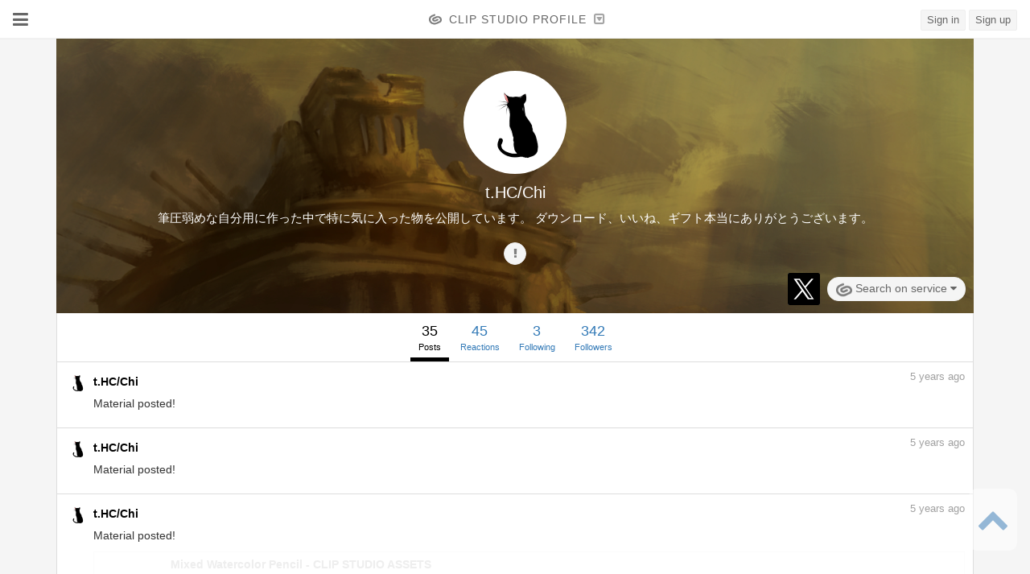

--- FILE ---
content_type: text/html; charset=UTF-8
request_url: https://profile.clip-studio.com/en-us/profile/f5rov3m-88
body_size: 20532
content:
<!DOCTYPE html>
<html lang="en-us">
<head>
    <!-- Google Tag Manager -->
    <script>(function(w,d,s,l,i){w[l]=w[l]||[];w[l].push({'gtm.start':
                new Date().getTime(),event:'gtm.js'});var f=d.getElementsByTagName(s)[0],
            j=d.createElement(s),dl=l!='dataLayer'?'&l='+l:'';j.async=true;j.src=
            'https://www.googletagmanager.com/gtm.js?id='+i+dl;f.parentNode.insertBefore(j,f);
        })(window,document,'script','dataLayer','GTM-NW8F36C');</script>
    <!-- End Google Tag Manager -->
    <meta charset="utf-8">
    <meta http-equiv="X-UA-Compatible" content="IE=edge">
    <meta name="viewport"
          content="width=device-width,initial-scale=1.0,minimum-scale=1.0,maximum-scale=1.0,user-scalable=no">
    <title>t.HC/Chi&#039;s Profile - CLIP STUDIO PROFILE</title>
            <meta name="description" content="You can set up your own profile for use on the Clip Studio service. Follow your favorite users, and keep up with what they’re up to on their timeline and with notifications."/>
                <meta name="keywords" content="CLIP STUDIO PAINT,Activity,Self-introduction,Graphic,Manga,Comic,Illustration,Anime,Animation,3D"/>
    
    
    <meta name="format-detection" content="telephone=no">
        
    <meta property="og:title" content="t.HC/Chi&#039;s Profile - CLIP STUDIO PROFILE" />
    <meta property="og:type" content="article" />
    <meta property="og:url" content="https://profile.clip-studio.com/en-us/profile/f5rov3m-88" />
    <meta property="og:image" content="https://profile.clip-studio.com/view/img/share/ogp.png?813997254b504b7677f60004c2da1575" />
    <meta property="og:site_name" content="CLIP STUDIO PROFILE" />
    <meta property="og:description" content="筆圧弱めな自分用に作った中で特に気に入った物を公開しています。

ダウンロード、いいね、ギフト本当にありがとうございます。" />

    <meta name="twitter:card" content="photo"/>
    <meta name="twitter:site" content="@clip_celsys"/>
    <meta name="twitter:url" content="https://profile.clip-studio.com/en-us/profile/f5rov3m-88"/>
    <meta name="twitter:title" content="CLIP STUDIO PROFILE"/>
    <meta name="twitter:description" content="筆圧弱めな自分用に作った中で特に気に入った物を公開しています。

ダウンロード、いいね、ギフト本当にありがとうございます。"/>
    <meta name="twitter:image" content="https://profile.clip-studio.com/view/img/share/ogp.png?813997254b504b7677f60004c2da1575"/>

    <link rel="icon" href="/favicon.ico">
    <link rel="apple-touch-icon" sizes="152x152" href="/apple-touch-icon.png">
    <link rel="stylesheet" href="https://maxcdn.bootstrapcdn.com/font-awesome/4.7.0/css/font-awesome.min.css">
    <link rel="stylesheet" href="/view/assets/bootstrap/css/bootstrap.css?813997254b504b7677f60004c2da1575">
    <link rel="stylesheet" href="/view/assets/css/site.css?813997254b504b7677f60004c2da1575">
        <script src="/view/assets/jquery/1.11.3/jquery.min.js"></script>
    <script src="/view/assets/bootstrap/js/bootstrap.min.js"></script>
    <script src="/view/assets/js/share.js?813997254b504b7677f60004c2da1575"></script>
    <script src="/view/assets/js/site.js?813997254b504b7677f60004c2da1575"></script>
        <!--[if lt IE 9]>
        <script src="/view/js/html5shiv.min.js"></script>
        <script src="/view/js/respond.min.js"></script>
        <![endif]-->
                    <script type="text/javascript" src="/view/js/jquery-validation-1.15.0/jquery.validate.min.js"></script>
    <script src="/view/js/jsrender-0.9.79/jsrender.min.js"></script>
<script type="text/javascript">

    $(function () {
        ogpLinkPreview();
    });

    function ogpLinkPreview() {
        return ogpLinkPreviewWithTarget($('[data-ogp-link-preview]'));
    }

    function ogpLinkPreviewWithTarget(target) {
        var deferred = $.Deferred();
        var targetElements = $(target).toArray();
        var batchSize = 5; // 同時に処理する要素の数

        // バッチ単位で要素を処理する関数
        function processNextBatch(startIndex) {
            // すべての要素を処理し終えたら終了
            if (startIndex >= targetElements.length) {
                deferred.resolve();
                return;
            }

            // 現在のバッチの終了インデックス（次のバッチの開始位置-1）
            var endIndex = Math.min(startIndex + batchSize, targetElements.length);
            var batchPromises = [];

            // バッチ内の各要素に対して処理を実行
            for (var i = startIndex; i < endIndex; i++) {
                var elementPromise = processElement(targetElements[i]);
                batchPromises.push(elementPromise);
            }

            // 現在のバッチのすべての要素の処理が完了したら次のバッチへ
            $.when.apply($, batchPromises).then(function() {
                processNextBatch(endIndex);
            });
        }

        // 個別の要素を処理する関数
        function processElement(element) {
            var elementDeferred = $.Deferred();
            var thisElement = $(element);

            // 既に処理済みの場合はスキップ
            if (thisElement.attr('data-ogp-link-preview') == 'done') {
                elementDeferred.resolve();
                return elementDeferred.promise();
            }

            thisElement.attr('data-ogp-link-preview', 'done');

            var previewElement = $(thisElement.attr('data-ogp-link-preview-target'));
            var isShowUrlIfFailed = thisElement.attr('data-ogp-link-preview-show-url-if-failed') > 0;

            var text = thisElement.html();

            var ogpApi = new Ogp.OgpApi('en-us');

            
            var baseUrl = 'https://ogp.clip-studio.com';

            
            var urls = ogpApi.extractUrls($('<div>').html(text).text());

            var defferds = [];
            $.each(urls, function (index, value) {
                defferds.push(function () {
                    var d = $.Deferred();
                    ogpApi.getOgp(baseUrl, 'GET', value, {
                        done: function (response) {
                            d.resolve({response: response, url: value});
                        },
                        fallback: function() {
                            d.resolve({response: null, url: value});
                        }
                    });
                    return d.promise();
                }());
            });

            var deferredReadCompleteThisElements = [];

            $.when.apply($, defferds).then(function () {
                $.each(arguments, function (index, argument) {
                    var response = argument.response;
                    var url = argument.url;

                    var ogpData = {
                        isSuccess: false
                    };

                    if (
                        response !== null &&
                        response.response_status === 'success'
                    ) {
                        ogpData = response.response_data;
                    }

                    var renderDeferred = renderOgp(url, ogpData, previewElement, isShowUrlIfFailed);
                    deferredReadCompleteThisElements.push(renderDeferred);
                });

                $.when.apply($, deferredReadCompleteThisElements).then(function () {
                    // HTMLの置き換え
                    var getUrlReplacedTextOption = {'target': '_blank'};
                                        thisElement.html(ogpApi.getUrlReplacedText(text, getUrlReplacedTextOption));

                    // この要素の処理が完了
                    elementDeferred.resolve();
                });
            });

            return elementDeferred.promise();
        }

        // 最初のバッチから処理を開始
        processNextBatch(0);

        return deferred.promise();
    }

    function arrangeImageSizeEachElement(img) {

        var imageElement = $(img);
        var imageUrl = imageElement.attr('src');

        if (imageElement && imageUrl) {
            var dummyImage = new Image();
            dummyImage.src = imageUrl;

            dummyImage.onload = function () {
                if (dummyImage.width > 0 && dummyImage.height > 0) {
                    if (dummyImage.width > dummyImage.height) {
                        var reducedWidth = 90 * dummyImage.width / dummyImage.height;

                        imageElement
                            .css('left', -((reducedWidth - 90) / 2 ) + 'px')
                            .css('width', 'auto')
                            .css('height', '90px');

                    }
                    else {
                        var reducedHeight = 90 * dummyImage.height / dummyImage.width;

                        imageElement
                            .css('top', -((reducedHeight - 90) / 2) + 'px')
                            .css('width', '90px')
                            .css('height', 'auto');
                    }
                }
            };
        }
    }

    function renderOgp(url, ogpData, previewElement, isShowUrlIfFailed) {

        var deferred = $.Deferred();

        var renderOgpData = ogpData;
        renderOgpData.url = url;

        var html = '';
        var renderedElement = null;

        
        if (
            ogpData.isSuccess
        ) {

            html = $('[data-ogp-link-preview-template]').render(renderOgpData);

            renderedElement = $(html);

            
            
            
            
            renderedElement
                .hide()
                .appendTo(previewElement)
                .fadeIn(function () {
                    deferred.resolve();
                });

            arrangeImageSizeEachElement(renderedElement.find('[data-ogp-link-preview-image]'));
        }
        else {
            if(isShowUrlIfFailed) {

                html = $('[data-ogp-link-preview-failed-template]').render(renderOgpData);

                renderedElement = $(html);

                
                
                
                renderedElement
                    .hide()
                    .appendTo(previewElement)
                    .fadeIn(function () {
                        deferred.resolve();
                    });
            }
            else {
                deferred.resolve();
            }
        }

        return deferred.promise();
    }

    function windowOpen(event) {
        event.preventDefault();

        var href = $(this).attr("href");
        Ice.Common.callIce('openUrl', {'url': encodeURIComponent(href), 'view': 'browser'});
    }

</script>
<script type="text/x-jsrender" data-ogp-link-preview-template>

   <a class="ogpLink" href="{{attr: url }}" target="_blank">
        <div class="ogpLink__image">
            <div class="ogpLink__imageInner">
                <img src="{{attr: imageUrl }}" data-ogp-link-preview-image />
            </div>
        </div>
        <div class="ogpLink__content">
            <div class="ogpLink__title">
                {{> title }}
            </div>
            <div class="ogpLink__description">
                {{> description }}
            </div>
            <div class="ogpLink__url">
                {{> host }}
            </div>
        </div>
    </a>

</script>
<script type="text/x-jsrender" data-ogp-link-preview-failed-template>

   <a href="{{attr: url }}" target="_blank">
        {{> url }}
    </a>

</script>
    <script type="text/javascript">
    $(function () {

        var autoScrollEvent = new AutoScrollEvent.AutoScrollEvent();

        handleScrollEvent(null).then(function(lastId) {

            if(lastId !== null) {
                autoScrollEvent.setAutoScrollEvent(
                    $('[data-read-more]'),
                    $('[data-processing]'),
                    handleScrollEvent,
                    lastId
                );
            }
            else {
                $('[data-processing]').hide();
                $('[data-activity-list]').hide();
                $('[data-not-found]').show();
            }
        });

        function handleScrollEvent(lastId) {
            var d = $.Deferred();

            var profileApi = new Profile.ProfileApi('en-us');

            profileApi.getActivity(
                'f5rov3m-88',
                'post',
                lastId,
                {
                    done: function (data) {

                        var lastId = null;

                        if(data.response_data.eod) {
                            autoScrollEvent.setEnable(false);
                        }
                        else {
                            lastId = data.response_data.last_id;

                            var element = $('[data-activity-list]');

                            $.each(data.response_data.data, function (index, item) {

                                var html = $('[data-template-activity-item]').render(item);

                                var renderedElement = $(html);
                                
                                renderedElement
                                    .hide()
                                    .appendTo(element)
                                    .fadeIn();
                            });

                            ogpLinkPreview();
                        }

                        d.resolve(lastId);
                    },
                    fail: function () {
                        d.reject();
                    }
                });

            return d.promise();
        }
    });
</script>
<script type="text/x-jsrender" data-template-activity-item>

    <li class="activity__item">
        <div class="activity__content">
            {{if action_type == 'like' }}
                <div class="activity__icon activity__icon--like">
                    <i class="fa fa-heart" aria-hidden="true"></i>
                </div>
            {{else action_type == 'ranking' }}
                <div class="activity__icon activity__icon--ranking">
                    <i class="fa fa-trophy" aria-hidden="true"></i>
                </div>
            {{else }}
                <div class="activity__user">
                    <a href="{{> profile_url }}">
                        <img src="{{> clip_user_picture }}" onerror="this.src='https://accounts.clip-studio.com/view/img/defaults/user.gif'" data-image-resize-cleanly /><span
                            class="activity__user--name">{{> clip_user_handle }}</span>
                                                </a>
                </div>
            {{/if }}
            <div class="activity__message">
                {{> activity_message }}
            </div>
        </div>
        <div class="activity__date">
            <span class="dateDiff">
                {{if acted_at_isJustNow }}
                    <span class="dateDiff__justNow">{{> acted_at_string }}</span>
                {{else }}
                    <span class="dateDiff__period">{{> acted_at_period }}</span>
                    {{> acted_at_delimiter }}
                    <span class="dateDiff__unit">{{> acted_at_unit }}</span>
                {{/if }}
            </span>
        </div>
        <div class="activity__ogp">
            <span
                class="hidden"
                data-ogp-link-preview
                data-ogp-link-preview-target="[data-ogp-pick-link-preview={{> id }}]"
                data-ogp-link-preview-show-url-if-failed="1"
            >
                {{> target_url }}
            </span>
            <div data-ogp-pick-link-preview="{{> id }}"></div>
        </div>
    </li>

</script>
    <script type="text/javascript">
    $(function () {

        
        $('[data-follow-follow-action]').on('click', function (event) {
            event.preventDefault();

            var targetId = $(this).attr('data-follow-follow-action');
            var isPrivacy = $(this).attr('data-follow-target-privacy');

            if(isPrivacy > 0) {
                $('[data-follow-follow-privacy-target-id]').val(targetId);
                $('[data-follow-follow-privacy-modal]').modal('show');
            }
            else {
                $(this).prop('disabled', true);


                var followApi = new Follow.FollowApi('en-us');
                followApi.follow(
                    targetId,
                    {
                        done: function (data) {
                            window.location.reload();
                        },
                        always: function () {
                            $(this).prop('disabled', false);
                        }
                    }
                );
            }
        });

        $('[data-follow-follow-privacy-execute]').on('click', function (event) {
            event.preventDefault();

            $('[data-follow-follow-privacy-modal]').find('button').prop('disabled', true);

            var targetId = $('[data-follow-follow-privacy-target-id]').val();

            var followApi = new Follow.FollowApi('en-us');
            followApi.follow(
                targetId,
                {
                    done: function (data) {
                        window.location.reload();
                    },
                    always: function () {
                        $('[data-follow-follow-privacy-modal]').find('button').prop('disabled', false);
                    }
                }
            );
        });

        
        $('[data-follow-remove-action]').on('click', function (event) {
            event.preventDefault();

            var targetId = $(this).attr('data-follow-remove-action');

            $('[data-follow-remove-target-id]').val(targetId);
            $('[data-follow-remove-modal]').modal('show');
        });

        $('[data-follow-remove-execute]').on('click', function (event) {
            event.preventDefault();

            $('[data-follow-remove-modal]').find('button').prop('disabled', true);

            var targetId = $('[data-follow-remove-target-id]').val();

            var followApi = new Follow.FollowApi('en-us');
            followApi.remove(
                targetId,
                {
                    done: function (data) {
                        window.location.reload();
                    },
                    always: function () {
                        $('[data-follow-remove-modal]').find('button').prop('disabled', false);
                    }
                }
            );
        });

        
        $('[data-follow-cancel-follow-request-action]').on('click', function (event) {
            event.preventDefault();

            var targetId = $(this).attr('data-follow-cancel-follow-request-action');

            $('[data-follow-cancel-follow-request-target-id]').val(targetId);
            $('[data-follow-cancel-follow-request-modal]').modal('show');
        });

        $('[data-follow-cancel-follow-request-execute]').on('click', function (event) {
            event.preventDefault();

            $('[data-follow-cancel-follow-request-modal]').find('button').prop('disabled', true);

            var targetId = $('[data-follow-cancel-follow-request-target-id]').val();

            var followApi = new Follow.FollowApi('en-us');
            followApi.cancelFollowRequest(
                targetId,
                {
                    done: function (data) {
                        window.location.reload();
                    },
                    always: function () {
                        $('[data-follow-cancel-follow-request-modal]').find('button').prop('disabled', false);
                    }
                }
            );
        });

        
        $('[data-follow-accept-follow-request-action]').on('click', function (event) {
            event.preventDefault();

            var targetId = $(this).attr('data-follow-accept-follow-request-action');

            $('[data-follow-accept-follow-request-target-id]').val(targetId);
            $('[data-follow-accept-follow-request-modal]').modal('show');
        });

        $('[data-follow-accept-follow-request-execute]').on('click', function (event) {
            event.preventDefault();

            $('[data-follow-accept-follow-request-modal]').find('button').prop('disabled', true);

            var targetId = $('[data-follow-accept-follow-request-target-id]').val();

            var followApi = new Follow.FollowApi('en-us');
            followApi.acceptFollowRequest(
                targetId,
                {
                    done: function (data) {
                        window.location.reload();
                    },
                    always: function () {
                        $('[data-follow-accept-follow-request-modal]').find('button').prop('disabled', false);
                    }
                }
            );
        });

        
        $('[data-follow-reject-follow-request-action]').on('click', function (event) {
            event.preventDefault();

            var targetId = $(this).attr('data-follow-reject-follow-request-action');

            $('[data-follow-reject-follow-request-target-id]').val(targetId);
            $('[data-follow-reject-follow-request-modal]').modal('show');
        });

        $('[data-follow-reject-follow-request-execute]').on('click', function (event) {
            event.preventDefault();

            $('[data-follow-reject-follow-request-modal]').find('button').prop('disabled', true);

            var targetId = $('[data-follow-reject-follow-request-target-id]').val();

            var followApi = new Follow.FollowApi('en-us');
            followApi.rejectFollowRequest(
                targetId,
                {
                    done: function (data) {
                        window.location.reload();
                    },
                    always: function () {
                        $('[data-follow-reject-follow-request-modal]').find('button').prop('disabled', false);
                    }
                }
            );
        });

        
        var isBlockExecuting = false;
        var isBlockExecuted = false;
        $('[data-follow-block-action]').on('click', function (event) {
            event.preventDefault();

            var targetId = $(this).attr('data-follow-block-action');

            $('[data-follow-block-target-id]').val(targetId);
            $('[data-follow-block-modal]').modal('show');
        });

        $('[data-follow-block-execute]').on('click', function (event) {
            event.preventDefault();

            isBlockExecuting = true;
            $('[data-follow-block-modal]').find('button').prop('disabled', true);

            var targetId = $('[data-follow-block-target-id]').val();

            var followApi = new Follow.FollowApi('en-us');
            followApi.block(
                targetId,
                {
                    done: function (data) {
                        isBlockExecuted = true;
                        $('[data-follow-block-modal-description]').slideUp();
                        $('[data-follow-block-description-complete]').slideDown();
                        $('[data-follow-block-modal-buttons]').slideUp();
                        $('[data-follow-block-modal-buttons-complete]').slideDown();
                    },
                    always: function () {
                        $('[data-follow-block-modal]').find('button').prop('disabled', false);
                        isBlockExecuting = false;
                    }
                }
            );
        });

        $('[data-follow-block-modal]')
            .on('hide.bs.modal', function (event) {
                if (isBlockExecuting) {
                    return false;
                }
            })
            .on('hidden.bs.modal', function (event) {
                if (isBlockExecuted) {
                    window.location.reload();
                }
            });

        
        $('[data-follow-remove-block-action]').on('click', function (event) {
            event.preventDefault();

            var thisButton = $(this);

            thisButton.prop('disabled', true);

            var targetId = $(this).attr('data-follow-remove-block-action');

            var followApi = new Follow.FollowApi('en-us');
            followApi.removeBlock(
                targetId,
                {
                    done: function (data) {
                        thisButton.hide();
                        $('[data-follow-block-action=' + targetId + ']').show();

                    },
                    always: function () {
                        thisButton.prop('disabled', false);
                    }
                }
            );
        });
    });
</script>
                <script type="text/javascript">
    $(function () {
        var validator = new Site.ClientValidator();
        validator.setClientValidate(
            $("[data-problem-report-user-modal-form]"),
            {
                rules: {
                    'data-problem-report-user-modal-form-input-problem': {
                        'required': true
                    },
                    'data-problem-report-user-modal-form-input-comment': {
                        'maxlength': 3000
                    }
                },
                messages: {
                    'data-problem-report-user-modal-form-input-problem': {
                        'required': 'This field is required. Please select a value.'
                    },
                    'data-problem-report-user-modal-form-input-comment': {
                        'maxlength': 'Comment must be at most 3000 letters.'
                    }
                }
            }
        );

        $('[data-problem-report-user-button]').on('click', function (event) {
            event.preventDefault();
            $('[data-problem-report-user-modal]').modal('show');
        });

        $('[data-problem-report-user-modal]')
            .on('show.bs.modal', function () {
                $('[data-problem-report-user-modal-form-input]').show();
                $('[data-problem-report-user-modal-form-complete]').hide();
                $('[data-problem-report-user-modal-form-submit]').show();
                
                $('body').css('overflow', 'hidden').css('position', 'fixed');
            })
            .on('hide.bs.modal', function () {
                
                $('body').css('overflow', 'visible').css('position', 'relative');
            });

        $('[data-problem-report-user-modal-form-submit]').on('click', function () {

            if ($('[data-problem-report-user-modal-form]').valid() == false) {
                return;
            }

            var submitButton = $(this);
            submitButton.button('loading');

            var problem = $("[data-problem-report-user-modal-form-input-problem]").val();
            var comment = $('[data-problem-report-user-modal-form-input-comment]').val();

            var api = new ProblemReport.ProblemReportAPI('en-us');

            api.reportUser(
                '791942',
                problem,
                comment,
                {
                    done: function (data) {
                        $('[data-problem-report-user-modal-form-input]').slideUp();
                        $('[data-problem-report-user-modal-form-complete]').slideDown();
                        $('[data-problem-report-user-modal-form-submit]').hide();
                        $('[data-problem-report-user-modal-form]').get(0).reset();
                    },
                    fallback: function () {

                    },
                    always: function () {
                        submitButton.button('reset');
                    }
                }
            );
        });
    });
</script>
        <script type="text/javascript">
    $(function () {
        $('body').on('click', '[data-attribute-icon-description-show]', function (event) {
            event.preventDefault();

            $('[data-attribute-icon-description-modal]').modal('show');
        });
    });
</script>
    <script src="/view/js/vue-2.5.13/vue.min.js?813997254b504b7677f60004c2da1575"></script>
<script type="text/javascript">
    $(function () {
        $('[data-other-url-link]')
            .each(function(index, element) {

                var url = $(element).attr('data-other-url-link');
                var ogpApi = new Ogp.OgpApi('en-us');

                
                var baseUrl = 'https://ogp.clip-studio.com';

                ogpApi.getOgp(baseUrl, 'GET', url,
                    {
                        done: function (response) {

                            var resultData = {
                                url: url,
                                ogpData: {
                                    isSuccess: false
                                }
                            };

                            if (
                                response !== null &&
                                response.response_status === 'success' &&
                                response.response_data.imageUrl
                            ) {
                                $(element).find('[data-other-url-link-loading]').hide();

                                var imageUrl = response.response_data.imageUrl;

                                $(element).css('background-color', '#FFFFFF');
                                $(element).find('[data-other-url-link-image]')
                                    .css('background-image', 'url(' + imageUrl + ')')
                                    .show();

                            } else {
                                $(element).find('[data-other-url-link-loading]').hide();
                                $(element).find('[data-other-url-link-icon]').show();
                            }

                            if(
                                response !== null &&
                                response.response_status === 'success' &&
                                response.response_data
                            ) {
                                resultData.ogpData = response.response_data;
                            }

                            $(element).data('url-link-result', resultData);
                        },
                        fallback: function() {
                            $(element).find('[data-other-url-link-loading]').hide();
                            $(element).find('[data-other-url-link-icon]').show();
                        }
                    }
                );
                
            });

                });
</script>
<script type="text/x-jsrender" data-template-other-url>
    <div class="text-center"
        data-ogp-link-preview-loading="{{> id }}"
        style="display:none;"
    >
        <i class="fa fa-spinner fa-spin"></i>
    </div>
    <span
        class="hidden"
        data-ogp-link-preview
        data-ogp-link-preview-id="{{> id }}"
        data-ogp-link-preview-target="[data-ogp-pick-link-preview-other-url={{> id }}]"
        data-ogp-link-preview-show-url-if-failed="1"
    >
        {{> target_url }}
    </span>
    <div data-ogp-pick-link-preview-other-url="{{> id }}"></div>
</script>
        <script>
            $(function () {
                
                if (document.documentMode) {
                    if (window == parent && $('html').width() == $('body').width()) {
                        var adjust = 17;
                        $('body').css({'padding-right': adjust});
                        $('header .header__accountMenu').css({'right': adjust + 16});
                        $('.scrollToTop a').css({'right': adjust + 16});
                    }
                }
                Site.Initializer.init(Site.UI.getMainContainer());
            });

            
            $(function () {
                $(window).on('load', function () {
                    image2canvas();
                });
            });
            

            
            function image2canvas() {

                if (document.documentMode && window.devicePixelRatio && window.devicePixelRatio < 1.4) {

                    image2canvasProcess();

                    $(window).off('scroll', image2canvasOnScroll);
                    $(window).on('scroll', image2canvasOnScroll);
                }
            }

            var image2canvasProcess_timerId = null;
            function image2canvasOnScroll() {
                if (image2canvasProcess_timerId) {
                    clearTimeout(image2canvasProcess_timerId);
                }
                image2canvasProcess_timerId = setTimeout(
                    image2canvasProcess,
                    2000
                );
            }

            function image2canvasProcess() {

                var imageResizeSelector = '[data-image-resize-cleanly]:visible';

                if ($('[data-image-resize-cleanly]:visible').size() > 100) {

                    imageResizeSelector = '[data-image-resize-cleanly]';
                    var imageResizeElementSize = $('[data-image-resize-cleanly]').size();

                    var $window = $(window);
                    // 画面全体の縦幅
                    var bodyHeight = $('#article').height() + $('#footer').height();

                    var indexBegin = Math.floor(
                        imageResizeElementSize * ($window.scrollTop() / bodyHeight)
                        * 0.9
                    );

                    var indexEnd = Math.ceil(
                        imageResizeElementSize * (($window.scrollTop() + $window.height() ) / bodyHeight)
                        * 1.1
                    );

                    if (indexBegin > 0) {
                        imageResizeSelector += ':gt(' + (indexBegin - 1) + ')';
                    }
                    if (indexEnd < imageResizeElementSize - 1) {
                        imageResizeSelector += ':lt(' + (indexEnd + 1) + ')';
                    }
                }

                $(imageResizeSelector).each(function () {

                    var srcImgElement = $(this);

                    if (srcImgElement.is(':visible') == false) {
                        return;
                    }

                    
                    if (!isInViewport(srcImgElement)) {
                        return;
                    }

                    var src = srcImgElement.attr('src');

                    var tocvs = $("<canvas width=" + srcImgElement.width() + " height=" + srcImgElement.height() + "></canvas>");
                    srcImgElement.hide().after(tocvs);

                    try {
                        var srcimg = new Image();
                        srcimg.src = src;

                        srcimg.onload = function () {
                            tmp_cvs = tocvs[0];
                            tmp_cvs.width = srcImgElement.width();
                            tmp_cvs.height = srcImgElement.height();
                            tmp_ctx = tmp_cvs.getContext("2d");
                            tw = srcimg.width;
                            th = srcimg.height;
                            current_canvas = srcImgElement[0];
                            current_canvas.width = tw;
                            current_canvas.height = th;
                            tw /= 2;
                            th /= 2;
                            while (tw >= tmp_cvs.width && th >= tmp_cvs.height) {
                                canvas = document.createElement('canvas');
                                context = canvas.getContext('2d');
                                canvas.width = tw;
                                canvas.height = th;
                                context.drawImage(current_canvas, 0, 0, current_canvas.width, current_canvas.height, 0, 0, tw, th);
                                current_canvas = canvas;
                                tw /= 2;
                                th /= 2;
                            }
                            tmp_ctx.drawImage(current_canvas, 0, 0, current_canvas.width, current_canvas.height, 0, 0, tmp_cvs.width, tmp_cvs.height);
                        };

                        srcimg.onerror = function() {
                            srcImgElement.show();
                            tocvs.remove();
                        };
                    }
                    catch (e) {
                        srcImgElement.show();
                        tocvs.remove();
                    }
                });
            }

            function isInViewport(element) {

                var threshold = 100;
                var $window = $(window);
                var elementOffset = $(element).offset();

                return !($window.height() + $window.scrollTop() <= elementOffset.top - threshold) && !($window.scrollTop() >= elementOffset.top + threshold + $(element).height());
            }

            
            $(function () {

                var popoverObjects = {};
                $('html')
                    .on('shown.bs.popover', function(event) {
                        popoverObjects[$(event.target).attr('aria-describedby')] = true;
                    })
                    .on('hidden.bs.popover', function(event) {
                        delete popoverObjects[$(event.target).attr('aria-describedby')];
                    })
                    .on('click touchstart', function(event) {
                        if($('.popover').size() > 0 && $(event.target).closest('.popover').size() == 0 ) {
                            $('.popover').each(function(index, popoverObj) {
                                if(popoverObjects[$(popoverObj).attr('id')]) {
                                    $(popoverObj).popover('hide');
                                    delete popoverObjects[$(popoverObj).attr('id')];
                                }
                            });
                        }
                    });
            });

            
            $(function () {
                $('[data-locale-exchange]').on('click', function () {
                    var toPath = "/" + $(this).data('localeExchange');
                    var pathElements = $(location).attr('pathname').split('/');
                    var params = $(location).attr('search');
                    jQuery.each(pathElements, function (index, pathElement) {
                        if (index <= 1) {
                            return true;
                        }
                        toPath = toPath + "/" + pathElement;
                    });
                    toPath = toPath + params;
                    location.href = toPath;
                    return false;
                });
            });

            
            
            
                    </script>

</head>
    <body id="body" data-env="web">
<!-- Google Tag Manager (noscript) -->
<noscript><iframe src="https://www.googletagmanager.com/ns.html?id=GTM-NW8F36C"
                  height="0" width="0" style="display:none;visibility:hidden"></iframe></noscript>
<!-- End Google Tag Manager (noscript) -->
<script>
    (function (i, s, o, g, r, a, m) {
        i['GoogleAnalyticsObject'] = r;
        i[r] = i[r] || function () {
                (i[r].q = i[r].q || []).push(arguments)
            }, i[r].l = 1 * new Date();
        a = s.createElement(o),
            m = s.getElementsByTagName(o)[0];
        a.async = 1;
        a.src = g;
        m.parentNode.insertBefore(a, m)
    })(window, document, 'script', 'https://www.google-analytics.com/analytics.js', 'ga');

    ga('create', 'UA-699277-44', 'auto');
    ga('send', 'pageview');

</script>
    <header id="header">

        <div class="header__serviceMenu">
            <a class=" dropdown-toggle" data-toggle="dropdown" aria-expanded="false">
                <i class="fa fa-bars" aria-hidden="true"></i>
            </a>

            <ul class="dropdown-menu" role="menu">
                <li>
                    <a href="/en-us/">
                        <i class="fa fa-home" aria-hidden="true"></i>
                        <span>Home</span>
                    </a>
                </li>
                <li class="divider"></li>
                <li><a href="/en-us/help"><p>Help</p></a></li>
                <li>
                    <a href="https://support.clip-studio.com/en-us" target="_blank">
                        <p>Support</p></a>
                </li>
                <li><a href="https://accounts.clip-studio.com/terms?ui_locales=en-us" target="_blank">
                        <p>Terms of Service</p></a></li>
                <li class="divider"></li>
                <li><a href="https://start.clip-studio.com/en-us" target="_blank">
                        <p>CLIP STUDIO START</p></a></li>
            </ul>
        </div>

        <div class="header__panel">
            
            <a href="/en-us/">
                <div class="header__logo"></div>
                <div class="header__siteName">CLIP STUDIO PROFILE</div>
            </a>
            
            <div class="dropdown header__selectSite">
                <a class="dropdown-toggle"
                   data-toggle="dropdown"
                   aria-expanded="false"
                >
                    <i class="fa fa-caret-square-o-down" aria-hidden="true"></i>
                </a>
                <ul class="dropdown-menu dropdown-menu-right header__sites" role="menu">
                    <li>
                        <a href="/en-us/">
                            <span class="header__site--title">PROFILE</span>
                            <span class="header__site--desc">Introductions/Activities</span>
                        </a>
                    </li>
                    <li>
                        <a href="https://assets.clip-studio.com/en-us">
                            <span class="header__site--title">ASSETS</span>
                            <span class="header__site--desc">Materials</span>
                        </a>
                    </li>
                    <li>
                        <a href="https://ask.clip-studio.com/en-us">
                            <span class="header__site--title">ASK</span>
                            <span class="header__site--desc">Q&amp;A community</span>
                        </a>
                    </li>
                    <li>
                        <a href="https://tips.clip-studio.com/en-us">
                            <span class="header__site--title">TIPS</span>
                            <span class="header__site--desc">Tutorials</span>
                        </a>
                    </li>
                    <li>
                        <a href="https://share.clip-studio.com/en-us">
                            <span class="header__site--title">SHARE</span>
                            <span class="header__site--desc">Showcase your work</span>
                        </a>
                    </li>
                </ul>
            </div>
        </div>

        
        
                            <div class="header__accountMenu header__accountMenu--logout hidden-xs">
                    <a class="header__loginLink header__loginLink--en-us btn btn-default"
                       href="https://accounts.clip-studio.com/login?forward=https%3A%2F%2Fprofile.clip-studio.com%2Fen-us%2Fprofile%2Ff5rov3m-88&amp;ui_locales=en-us">Sign in</a>
                    <a class="header__registerLink header__registerLink--en-us btn btn-default"
                       href="https://accounts.clip-studio.com/register?forward=https%3A%2F%2Fprofile.clip-studio.com%2Fen-us%2Fprofile%2Ff5rov3m-88&amp;ui_locales=en-us">Sign up</a>
                </div>
                <div class="header__accountMenu header__accountMenu--logout visible-xs">
                    <a class=" dropdown-toggle btn btn-default" data-toggle="dropdown" aria-expanded="false">
                        <i class="fa fa-sign-in" aria-hidden="true"></i>
                    </a>

                    <ul class="dropdown-menu" role="menu">
                        <li>
                            <a href="https://accounts.clip-studio.com/login?forward=https%3A%2F%2Fprofile.clip-studio.com%2Fen-us%2Fprofile%2Ff5rov3m-88&amp;ui_locales=en-us">Sign in</a>
                        </li>
                        <li><a href="https://accounts.clip-studio.com/register?forward=https%3A%2F%2Fprofile.clip-studio.com%2Fen-us%2Fprofile%2Ff5rov3m-88&amp;ui_locales=en-us">Sign up</a></li>
                    </ul>
                </div>
                        </header>

    <article id="article"
             class=" headerFixed ">
        
    <div class="container" id="profile">

            <section class="layout__profile">
            <section class="layout__userProfile">
    <div class="userProfile">
        <div class="userProfile__background_image"
            style="background-image: url('https://s3-profile.clip-studio.com/celclipprofileprod/background-image/f5ro/f5rov3m-88?u=0dbe96b48ba9b31eb40031e7957aaad6');"
        >
            <div class="userProfile__background_image--mask"></div>
        </div>
        <div class="userProfile__content">
            <div class="userProfile__name_block">
                <div class="userProfile__profileIcon">
                    <div class="userProfile__profileIcon--border"></div>
                    <img
                            src="https://s3-ap-northeast-1.amazonaws.com/celclipcommonprod/accounts/profile-image/49/758dfd6d28adbdafc55993441fecae2d522c912cd07f0be995b1f1eed051d97b.png?dcc1a158ee7042b884423f1c83df33fc"
                         onerror="this.src='https://accounts.clip-studio.com/view/img/defaults/user.gif'"
                         data-image-resize-cleanly/>
                </div>
                <h1 class="userProfile__name">
                    t.HC/Chi

                    
                                    </h1>
            </div>
            <div class="userProfile__comment">
                筆圧弱めな自分用に作った中で特に気に入った物を公開しています。

ダウンロード、いいね、ギフト本当にありがとうございます。
            </div>

            
            
            <div class="userProfile__bottomButtons">
                <div class="userProfile__commandButton">
                                                                <div class="btn-group">
                        <button type="button" class="btn btn-default dropdown-toggle userProfile__commandButton--circle2" data-toggle="dropdown"
                                aria-haspopup="true" aria-expanded="false">
                            <i class="fa fa-exclamation" aria-hidden="true"></i>
                        </button>
                        <ul class="dropdown-menu">
                            
                            <li>
                                <a href="javascript:void(0);"
                                   data-problem-report-user-button
                                >
                                    Report to administrator
                                </a>
                            </li>
                        </ul>
                    </div>
                                            </div>
                
                                    <ul class="userProfile__links">
                                                                                    <li class="userProfile__link">
                                    <a class="userProfile__socialButton userProfile__socialButton--twitter" href="https://x.com/@tHC00chi" target="_blank" rel="noopener">
                                        <img src="/view/img/share/ph_sns_x.png"/>
                                    </a>
                                </li>
                                                                                                                                                                <li class="userProfile__link">
                            <div class="btn-group userProfile__searchOnService">
                                <button class="btn btn-default dropdown-toggle userProfile__searchOnService--dropdownButton"
                                        data-toggle="dropdown"
                                        aria-haspopup="true" aria-expanded="false"
                                >
                                    <img src="/view/img/brand/logo_clip.png" class="userProfile__searchOnService--logo" />
                                    Search on service
                                    <i class="fa fa-caret-down" aria-hidden="true"></i>
                                </button>
                                <ul class="dropdown-menu dropdown-menu-right">
                                    <li>
                                        <a
                                            href="https://assets.clip-studio.com/en-us/search?user=t.HC%2FChi"
                                            target="_blank"
                                        >
                                            ASSETS
                                        </a>
                                    </li>
                                    <li>
                                        <a
                                            href="https://ask.clip-studio.com/en-us/search?user=t.HC%2FChi"
                                            target="_blank"
                                        >
                                            ASK
                                        </a>
                                    </li>
                                    <li>
                                        <a
                                            href="https://tips.clip-studio.com/en-us/search?user=t.HC%2FChi"
                                            target="_blank"
                                        >
                                            TIPS
                                        </a>
                                    </li>
                                </ul>
                            </div>
                        </li>
                    </ul>
                                <div class="clearfix"></div>
            </div>

            
                    </div>
    </div>
</section>

<script type="text/x-template" id="userAttribute_Template">
    <div>
        <div class="userProfile__attributeIconContent">
            <ul
                v-if="isMoreBadgeOpened == false"
                class="userProfile__attributeIcons"
            >
                <li
                    class="userProfile__attributeIcon"
                    v-for="defaultUserAttribute in defaultUserAttributes"
                >
                    <a href="javascript:void(0);" data-attribute-icon-description-show>
                        <img v-bind:src="defaultUserAttribute.icon_url" data-image-resize-cleanly />
                    </a>
                </li>
            </ul>
            <div
                v-else
                class="userProfile__attributeIconContent--moreBadge"
            >
                <div
                    v-if="isLoading"
                    class="userProfile__attributeIconLoading"
                >
                    <i class="fa fa-spinner fa-spin"></i>
                </div>
                <ul
                    v-else
                    class="userProfile__attributeIcons"
                >
                    <li
                        v-for="userAttribute in userAttributes"
                        class="userProfile__attributeIcon"
                    >
                        <a href="javascript:void(0);" data-attribute-icon-description-show>
                            <img v-bind:src="userAttribute.icon_url" data-image-resize-cleanly />
                        </a>
                    </li>
                </ul>
            </div>
        </div>

        <span v-if="isShowMoreBadge">
            <a
                v-if="isMoreBadgeOpened == false"
                v-on:click="openMoreBadge"
                href="javascript:void(0);"
                class="userProfile__attributeIconMore"
            >
                <i class="fa fa-chevron-down" aria-hidden="true"></i>
            </a>
            <a
                v-else
                v-on:click="closeMoreBadge"
                href="javascript:void(0);"
                class="userProfile__attributeIconMore"
            >
                <i class="fa fa-chevron-up" aria-hidden="true"></i>
            </a>
        </span>
    </div>
</script>

            
                <section class="layout__userActivityCount">
    <ul class="userActivityCount">
        <li class="userActivityCount__item  userActivityCount__item--selected ">
            <a href="/en-us/profile/f5rov3m-88">
                <div class="userActivityCount__count">
                    35
                </div>
                <div class="userActivityCount__name">Posts</div>
            </a>
        </li>
        <li class="userActivityCount__item ">
            <a href="/en-us/profile/f5rov3m-88/reaction">
                <div class="userActivityCount__count">
                    45
                </div>
                <div class="userActivityCount__name">Reactions</div>
            </a>
        </li>
        <li class="userActivityCount__item ">
            <a href="/en-us/profile/f5rov3m-88/follow">
                <div class="userActivityCount__count">
                    3
                </div>
                <div class="userActivityCount__name">Following</div>
            </a>
        </li>
        <li class="userActivityCount__item ">
            <a href="/en-us/profile/f5rov3m-88/follower">
                <div class="userActivityCount__count">
                    342
                </div>
                <div class="userActivityCount__name">Followers</div>
            </a>
        </li>
    </ul>
</section>

                
                    <ul class="activity" data-activity-list>
                    </ul>

                    
                    <div data-read-more></div>

                    
                    <div class="text-center" data-processing>
                        <i class="fa fa-spinner fa-spin"></i>
                    </div>

                    <div class="notFound" data-not-found style="display:none;">
                        Not found.
                    </div>
                                    </section>

        <div class="modal fade" tabindex="-1" role="dialog" data-follow-follow-privacy-modal>
    <div class="modal-dialog" role="document">
        <div class="modal-content">
            <div class="modal-header">
                <button type="button" class="close" data-dismiss="modal" aria-label="Close"><span aria-hidden="true">&times;</span></button>
            </div>
            <div class="modal-body">
                Send a follow request to this private user?
            </div>
            <div class="modal-footer">
                <input type="hidden" data-follow-follow-privacy-target-id />
                <button type="button" class="btn btn-primary" data-follow-follow-privacy-execute>OK</button>
                <button type="button" class="btn btn-default" data-dismiss="modal">Cancel</button>
            </div>
        </div>
    </div>
</div>


<div class="modal fade" tabindex="-1" role="dialog" data-follow-remove-modal>
    <div class="modal-dialog" role="document">
        <div class="modal-content">
            <div class="modal-header">
                <button type="button" class="close" data-dismiss="modal" aria-label="Close"><span aria-hidden="true">&times;</span></button>
            </div>
            <div class="modal-body">
                Unfollow this user?
            </div>
            <div class="modal-footer">
                <input type="hidden" data-follow-remove-target-id />
                <button type="button" class="btn btn-primary" data-follow-remove-execute>OK</button>
                <button type="button" class="btn btn-default" data-dismiss="modal">Cancel</button>
            </div>
        </div>
    </div>
</div>


<div class="modal fade" tabindex="-1" role="dialog" data-follow-cancel-follow-request-modal>
    <div class="modal-dialog" role="document">
        <div class="modal-content">
            <div class="modal-header">
                <button type="button" class="close" data-dismiss="modal" aria-label="Close"><span aria-hidden="true">&times;</span></button>
            </div>
            <div class="modal-body">
                Do you want to cancel this follow request?
            </div>
            <div class="modal-footer">
                <input type="hidden" data-follow-cancel-follow-request-target-id />
                <button type="button" class="btn btn-primary" data-follow-cancel-follow-request-execute>OK</button>
                <button type="button" class="btn btn-default" data-dismiss="modal">Cancel</button>
            </div>
        </div>
    </div>
</div>


<div class="modal fade" tabindex="-1" role="dialog" data-follow-accept-follow-request-modal>
    <div class="modal-dialog" role="document">
        <div class="modal-content">
            <div class="modal-header">
                <button type="button" class="close" data-dismiss="modal" aria-label="Close"><span aria-hidden="true">&times;</span></button>
            </div>
            <div class="modal-body">
                Accept this follow request?
            </div>
            <div class="modal-footer">
                <input type="hidden" data-follow-accept-follow-request-target-id />
                <button type="button" class="btn btn-primary" data-follow-accept-follow-request-execute>OK</button>
                <button type="button" class="btn btn-default" data-dismiss="modal">Cancel</button>
            </div>
        </div>
    </div>
</div>


<div class="modal fade" tabindex="-1" role="dialog" data-follow-reject-follow-request-modal>
    <div class="modal-dialog" role="document">
        <div class="modal-content">
            <div class="modal-header">
                <button type="button" class="close" data-dismiss="modal" aria-label="Close"><span aria-hidden="true">&times;</span></button>
            </div>
            <div class="modal-body">
                Ignore this follow request?
            </div>
            <div class="modal-footer">
                <input type="hidden" data-follow-reject-follow-request-target-id />
                <button type="button" class="btn btn-primary" data-follow-reject-follow-request-execute>OK</button>
                <button type="button" class="btn btn-default" data-dismiss="modal">Cancel</button>
            </div>
        </div>
    </div>
</div>


<div class="modal fade" tabindex="-1" role="dialog" data-follow-block-modal>
    <div class="modal-dialog" role="document">
        <div class="modal-content">
            <div class="modal-header">
                <button type="button" class="close" data-dismiss="modal" aria-label="Close"><span aria-hidden="true">&times;</span></button>
            </div>
            <div class="modal-body">
                <div data-follow-block-modal-description>
                    Block this user.<br />
Make sure you understand <a href="/en-us/setting/block" target="_blank">how to block</a> before you continue.
                </div>
                <div data-follow-block-description-complete style="display:none;">
                    User blocked.<br />
You can unblock at any time from Home screen &gt; Settings &gt; Block Settings.
                </div>
            </div>
            <div class="modal-footer">
                <input type="hidden" data-follow-block-target-id />
                <div data-follow-block-modal-buttons>
                    <button type="button" class="btn btn-primary" data-follow-block-execute>OK</button>
                    <button type="button" class="btn btn-default" data-dismiss="modal">Cancel</button>
                </div>
                <div data-follow-block-modal-buttons-complete style="display:none;">
                    <button type="button" class="btn btn-default" data-dismiss="modal">OK</button>
                </div>
            </div>
        </div>
    </div>
</div>
        <div class="modal fade directMessageModal" tabindex="-1" role="dialog" data-direct-message-modal>
    <div class="modal-dialog" role="document">
        <div class="modal-content">
            <div class="modal-header">
                <span data-direct-message-clip-user-handle></span>
                <button type="button" class="close" data-dismiss="modal" aria-label="Close"><span
                            aria-hidden="true">&times;</span></button>
            </div>
            <div class="modal-body">

                <div class="directMessageModal__modalContent" data-direct-message-container>

                    
                    <div class="text-center" data-direct-message-processing>
                        <i class="fa fa-spinner fa-spin"></i>
                    </div>

                    
                    <div data-read-more></div>

                    <ul class="directMessageModal__messages" data-direct-message-messages style="display:none;">
                    </ul>

                </div>
            </div>
            <div class="modal-footer">
                <form data-direct-message-form method="post">
                    <input type="hidden" data-direct-message-send-target-clip-user-id/>
                    <div class="form-group">
                        <textarea class="form-control" placeholder="Write a message..." data-direct-message-send-body="" rows="4" name="body" cols="50"></textarea>
                        <span class="error-messages"></span>
                    </div>
                    <div class="directMessageModal__remainChars remainChars">
                        <span class="remainChars--chars" data-direct-message-send-body-input-chars>0</span> characters
                        (
                        <span class="" data-direct-message-send-body-remain-chars>500</span> characters left
                        )
                    </div>
                    <button type="button" class="btn btn-primary" data-direct-message-send-action
                            disabled="disabled"
                    >
                        Send
                    </button>
                    <div class="directMessageModal__errors" data-direct-message-errors>
                        <div style="display:none;" data-direct-message-error-cant-send>
                            Unable to send Direct Messages to this user.
                        </div>
                        <div style="display:none;" data-direct-message-error-account-deleted>
                            Could not find this user.
                        </div>
                    </div>
                </form>
            </div>
        </div>
    </div>
</div>
        <div class="modal fade text-left problemReportModal" tabindex="-1" role="dialog" data-problem-report-user-modal>
    <div class="modal-dialog" role="document">
        <div class="modal-content">
            <div class="modal-header">
                <button type="button" class="close" data-dismiss="modal" aria-label="Close">
                    <span aria-hidden="true">&times;</span>
                </button>
                <h4 class="modal-title">
                    Report to administrator
                </h4>
            </div>
            <form data-problem-report-user-modal-form>
                <div class="modal-body problemReportModal__body">
                                            <div class="form-group">
                        Sign in required.
                        </div><br />
                        <h4 class="modal-title">
                            If you do not have a Clip Studio account:
                        </h4>
                        <div class="reportModal__problemNoLogin">
                            <div class="form-group">You can also reach us by email about the issue.</div>
                            <div class="form-group">
                                                                Include the following information and send it to <a href="mailto:support@celsys.com?subject=Report%20to%20administrator&body=Product%2C%20service%20name%0A%0ADetails%20on%20the%20issue%0A" >support@celsys.com</a>.
                            </div>
                            <ul>
                                <li>Product, service name</li>
                                <li>Details on the issue</li>
                            </ul>
                            <div class="form-group">Replies sent from Celsys are only for individual customers’ use. Please note that you may not reproduce or reuse the content of such replies in whole or in part.</div>
                            <div class="form-group">Please ensure in advance that your email account accepts emails from the relevant domain.</div>
                            <div class="form-group">By emailing us, you indicate that you understand and agree to the terms of our Privacy Statement.</div>
                        </div>
                        <a href="https://www.celsys.com/en/information/privacy/#personal" target="_blank">Privacy Statement</a>
                                    </div>
                <div class="modal-footer">
                                    </div>
            </form>
        </div>
    </div>
</div>
        <div class="modal fade attributeDescriptionModal" tabindex="-1" role="dialog" data-attribute-icon-description-modal>
    <div class="modal-dialog" role="document">
        <div class="modal-content">
            <div class="modal-header">
                Badges
                <button type="button" class="close" data-dismiss="modal" aria-label="Close"><span aria-hidden="true">&times;</span></button>
            </div>
            <div class="modal-body">
                <ul class="attributeDescriptionModal__items">
                    <li class="attributeDescriptionModal__item">
                        <div class="attributeDescriptionModal__column attributeDescriptionModal__column--profile">
                            <div class="attributeDescriptionModal__icon">
                                <img src="https://profile.clip-studio.com/view/img/attribute_icon/mvp_2021-2.png" />
                            </div>
                        </div>
                        <div class="attributeDescriptionModal__column attributeDescriptionModal__column--description">
                            <div class="attributeDescriptionModal__title">
                                MVP
                                <span class="attributeDescriptionModal__userAttributeIcon attributeDescriptionModal__userAttributeIcon--mvp">
                                    ◆
                                </span>
                            </div>
                            <div class="attributeDescriptionModal__description">
                                This user has contributed greatly to the management of the community, by posting many great responses to the questions asked. Once every three months, MVPs are determined based on the points earned during that period and will be recognized accordingly.
                            </div>
                        </div>
                    </li>
                    <li class="attributeDescriptionModal__item">
                        <div class="attributeDescriptionModal__column attributeDescriptionModal__column--profile">
                            <div class="attributeDescriptionModal__icon">
                                <img src="https://profile.clip-studio.com/view/img/attribute_icon/nvp_2021-2.png" />
                            </div>
                        </div>
                        <div class="attributeDescriptionModal__column attributeDescriptionModal__column--description">
                            <div class="attributeDescriptionModal__title">
                                New Valuable Player (NVP)
                                <span class="attributeDescriptionModal__userAttributeIcon attributeDescriptionModal__userAttributeIcon--nvp">
                                    ◆
                                </span>
                            </div>
                            <div class="attributeDescriptionModal__description">
                                These are the next-best contributors to the community after MVPs. This is awarded to users who have not yet won an MVP award, based on the number of points they have earned.
                            </div>
                        </div>
                    </li>
                    <li class="attributeDescriptionModal__item">
                        <div class="attributeDescriptionModal__column attributeDescriptionModal__column--profile">
                            <div class="attributeDescriptionModal__icon">
                                <img src="https://profile.clip-studio.com/view/img/attribute_icon/official_expert_2024-1.png" />
                            </div>
                        </div>
                        <div class="attributeDescriptionModal__column attributeDescriptionModal__column--description">
                            <div class="attributeDescriptionModal__title">
                                Official Expert
                                <span class="attributeDescriptionModal__userAttributeIcon attributeDescriptionModal__userAttributeIcon--official-expert">
                                    ◆
                                </span>
                            </div>
                            <div class="attributeDescriptionModal__description">
                                Chosen out of all MVP awardees, who are already proof of excellence, this is a testimony of outstanding correspondence in the community. After careful screening, they are appointed by CELSYS and assume their position.
                            </div>
                            <div class="attributeDescriptionModal__annotation">
                                Note: Formally called “Evangelists”
                            </div>
                        </div>
                    </li>
                    <li class="attributeDescriptionModal__item">
                        <div class="attributeDescriptionModal__column attributeDescriptionModal__column--profile">
                            <div class="attributeDescriptionModal__icon">
                                <img src="https://profile.clip-studio.com/view/img/attribute_icon/moderator_2021-2.png" />
                            </div>
                        </div>
                        <div class="attributeDescriptionModal__column attributeDescriptionModal__column--description">
                            <div class="attributeDescriptionModal__title">
                                Official Celsys Moderator
                                <span class="attributeDescriptionModal__userAttributeIcon attributeDescriptionModal__userAttributeIcon--moderator">
                                    ◆
                                </span>
                            </div>
                            <div class="attributeDescriptionModal__description">
                                Moderators are official Celsys staff members who are fluent in Japanese as well as various other languages. Moderators are not experts on the software or illustration, so they are not able to directly answer your questions. However, moderators provide communication and language support to ensure that everyone can smoothly communicate with each other.
                            </div>
                        </div>
                    </li>
                    <li class="attributeDescriptionModal__item">
                        <div class="attributeDescriptionModal__column attributeDescriptionModal__column--profile">
                            <div class="attributeDescriptionModal__icon">
                                <img src="https://profile.clip-studio.com/view/img/attribute_icon/celsys_official.png" />
                            </div>
                        </div>
                        <div class="attributeDescriptionModal__column attributeDescriptionModal__column--description">
                            <div class="attributeDescriptionModal__title">
                                CELSYS official account
                            </div>
                            <div class="attributeDescriptionModal__description">
                                The Official Administrator Account
                            </div>
                        </div>
                    </li>
                </ul>
            </div>
        </div>
    </div>
</div>
    </div>
    </article>

            
                    <footer class="share">
                <div class="container">
                    <div class="row">
                        <div class="shareButton">
                                <span class="shareButton__text">
                                    Share
                                </span>
                            <ul class="shareButton__icons" data-gift-icons>
                                <li class="shareButton__icon">
                                    <a href="javascript:void(0)" data-share-twitter data-share-twitter-hashtags="clipstudio">
                                        <img src="/view/img/share/ph_sns_x_b.png"/>
                                    </a>
                                </li>
                                                                <li class="shareButton__icon">
                                    <a href="javascript:void(0)" data-share-facebook>
                                        <img src="/view/img/share/ph_sns_fb_b.png"/>
                                    </a>
                                </li>
                                                            </ul>
                        </div>
                    </div>
                </div>
            </footer>
                <footer id="footer">
            <div class="container">
                
                <div class="row">
                    <div class="col-sm-8">
                        <div class="center-block footer-col-left">
                            <h4>Services</h4>
                            <ul class="footer__linkList">
                                <li class="footer__linkItem">
                                    <a href="https://start.clip-studio.com/en-us"
                                       target="_blank">CLIP STUDIO START</a>
                                </li>
                                <li class="footer__linkItem">
                                    <a href="https://assets.clip-studio.com/en-us"
                                       target="_blank">CLIP STUDIO ASSETS</a>
                                </li>
                                <li class="footer__linkItem">
                                    <a href="https://tips.clip-studio.com/en-us"
                                       target="_blank">CLIP STUDIO TIPS</a>
                                </li>
                                <li class="footer__linkItem">
                                    <a href="https://ask.clip-studio.com/en-us"
                                       target="_blank">CLIP STUDIO ASK</a>
                                </li>
                                <li class="footer__linkItem">
                                    <a href="https://share.clip-studio.com/en-us"
                                       target="_blank">CLIP STUDIO SHARE</a>
                                </li>
                                                                <li class="footer__linkItem">
                                    <a href="https://www.clipstudio.net/en"
                                       target="_blank">CLIP STUDIO.net</a>
                                </li>
                                                            </ul>
                        </div>
                    </div>
                    <div class="col-sm-8">
                        <div class="center-block footer-col-center">
                            <h4>Follow us</h4>
                            <ul class="footer__linkList">
                                                                    <li class="footer__linkSns">
                                        <a href="https://x.com/clipstudiopaint"
                                           target="_blank"><img src="/view/img/share/ph_sns_x_w.png" width="180"/></a>
                                    </li>
                                                                    <li class="footer__linkSns">
                                        <a href="https://www.facebook.com/celsys.clipstudiopaint/"
                                           target="_blank"><img src="/view/img/share/ph_sns_fb_w.png"/></a>
                                    </li>
                                    <li class="footer__linkSns">
                                        <a href="https://Instagram.com/clipstudioofficial/"
                                           target="_blank"><img src="/view/img/share/ph_sns_insta_w.png"/></a>
                                    </li>
                                    <li class="footer__linkSns">
                                        <a href="https://www.youtube.com/CLIPSTUDIOPAINTchannel"
                                           target="_blank"><img src="/view/img/share/ph_sns_yt_w.png"/></a>
                                    </li>
                                                                    <li class="footer__linkSns">
                                        <a href="https://www.tiktok.com/@clipstudioofficial"
                                           target="_blank"><img src="/view/img/share/tiktok_logo_white.png"/></a>
                                    </li>
                                
                            </ul>
                            <div style="clear: both"></div>

                            
                                                            <h4>Language</h4>
                                <div class="dropup header__selectSite localeExchange">
                                    <div class="localeExchange__button dropdown-toggle"
                                         data-toggle="dropdown"
                                         aria-expanded="false">
                                        <i class="fa fa-globe localeExchange__icon" aria-hidden="true"></i>
                                        <span>English</span>
                                    </div>
                                    <ul class="dropdown-menu header__sites localeExchange__menu" role="menu">
                                        <li class="localeExchange__menuItem">
                                            <a href="#" data-locale-exchange="de-de">
                                                <span>Deutsch</span>
                                            </a>
                                        </li>
                                        <li class="localeExchange__menuItem">
                                            <a href="#" data-locale-exchange="en-us">
                                                <span>English</span>
                                            </a>
                                        </li>
                                        <li class="localeExchange__menuItem">
                                            <a href="#" data-locale-exchange="es-es">
                                                Español
                                            </a>
                                        </li>
                                        <li class="localeExchange__menuItem">
                                            <a href="#" data-locale-exchange="fr-fr">
                                                <span>Français</span>
                                            </a>
                                        </li>
                                        <li class="localeExchange__menuItem">
                                            <a href="#" data-locale-exchange="id-id">
                                                Bahasa Indonesia
                                            </a>
                                        </li>
                                        <li class="localeExchange__menuItem">
                                            <a href="#" data-locale-exchange="pt-br">
                                                Português
                                            </a>
                                        </li>
                                        <li class="localeExchange__menuItem">
                                            <a href="#" data-locale-exchange="th-th">
                                                ภาษาไทย
                                            </a>
                                        </li>
                                        <li class="localeExchange__menuItem">
                                            <a href="#" data-locale-exchange="ja-jp">
                                                <span>日本語</span>
                                            </a>
                                        </li>
                                        <li class="localeExchange__menuItem">
                                            <a href="#" data-locale-exchange="zh-cn">
                                                简体中文
                                            </a>
                                        </li>
                                        <li class="localeExchange__menuItem">
                                            <a href="#" data-locale-exchange="zh-tw">
                                                <span>繁體中文</span>
                                            </a>
                                        </li>
                                        <li class="localeExchange__menuItem">
                                            <a href="#" data-locale-exchange="ko-kr">
                                                한국어
                                            </a>
                                        </li>
                                    </ul>
                                </div>
                                                    </div>
                    </div>
                    <div class="col-sm-8">
                        <div class="center-block footer-col-right">
                            <h4>Support</h4>
                            <ul class="footer__linkList">
                                <li class="footer__linkItem">
                                    <a href="/en-us/help" target="_blank">
                                        About this service</a>
                                </li>
                                <li class="footer__linkItem">
                                    <a href="https://accounts.clip-studio.com/terms?ui_locales=en-us"
                                       target="_blank">Terms of Service</a>
                                </li>
                                <li class="footer__linkItem">
                                    <a href="https://www.celsys.com/en/information/privacy/"
                                       target="_blank">Privacy Policy</a>
                                </li>
                                <li class="footer__linkItem">
                                    <a href="https://www.celsys.com/en/information/legal/"
                                       target="_blank">Copyright &amp; Trademark</a>
                                </li>
                                <li class="footer__linkItem">
                                    <a href="https://support.clip-studio.com/en-us"
                                       target="_blank">Support</a>
                                </li>
                                                            </ul>

                            
                            <h4>About us</h4>
                            <ul class="footer__linkList">
                                
                                <li class="footer__linkItem">
                                    <a href="https://www.celsys.com/en/"
                                       target="_blank">CELSYS Inc.</a>
                                </li>
                                
                                <li class="footer__linkItem">
                                    <a href="https://www.celsys.com/en/clipsolution/"
                                       target="_blank">CLIP STUDIO Solution</a>
                                </li>
                                
                                <li class="footer__linkItem">
                                    <a href="https://www.celsys.com/en/e-booksolution/"
                                       target="_blank">ebook Solution</a>
                                </li>
                                
                                <li class="footer__linkItem">
                                    <a href="https://www.celsys.com/en/employment/"
                                       target="_blank">Employment Information</a>
                                </li>
                            </ul>
                        </div>
                    </div>
                </div>
            </div>
            <div class="footer__copyright">
                <img src="/view/img/brand/logo_new_celsys.png" alt="CELSYS LOGO">
                <div>
                    <span>© 2026 CELSYS,Inc.</span>
                    <span>
                        [<a href="https://www.celsys.com/en/" target="_blank">About Us</a>]
                    </span>
                </div>
            </div>
        </footer>
    
    
    <script type="text/javascript">
        $(function () {
            $('[data-scroll-to-top]').on('click', function (event) {
                $('html,body').animate({scrollTop: 0}, 'fast');
                event.preventDefault();
            });
        });
    </script>
    <div class="scrollToTop">
        <a href="javascript:void(0)" data-scroll-to-top>
            <span><i class="fa fa-chevron-up" aria-hidden="true"></i></span>
        </a>
    </div>

    <script type="text/javascript" src="/view/js/rollbar/checkIgnore.js"></script>
    <script>
        var _rollbarConfig = {
            autoInstrument: true,
            accessToken: "3a0fd91ff04e433dbf6a76059442ceb2",
            captureUncaught: true,
            captureUnhandledRejections: true,
            addErrorContext:true,
            payload: {
                person:{
                    id: null
                },
                requestId: '8a3b91ea1fd1f86a11afcc30bf7',
                environment: 'production',
                client: {
                    javascript: {
                        code_version: '25' || "no version",
                        // 例外の推測
                        guess_uncaught_frames: true
                    },
                }
            },
            ignoredMessages: [
                "Script error."
            ],
            checkIgnore: window.checkIgnore
        };
        // Rollbar Snippet
        !function(r){var e={};function o(n){if(e[n])return e[n].exports;var t=e[n]={i:n,l:!1,exports:{}};return r[n].call(t.exports,t,t.exports,o),t.l=!0,t.exports}o.m=r,o.c=e,o.d=function(r,e,n){o.o(r,e)||Object.defineProperty(r,e,{enumerable:!0,get:n})},o.r=function(r){"undefined"!=typeof Symbol&&Symbol.toStringTag&&Object.defineProperty(r,Symbol.toStringTag,{value:"Module"}),Object.defineProperty(r,"__esModule",{value:!0})},o.t=function(r,e){if(1&e&&(r=o(r)),8&e)return r;if(4&e&&"object"==typeof r&&r&&r.__esModule)return r;var n=Object.create(null);if(o.r(n),Object.defineProperty(n,"default",{enumerable:!0,value:r}),2&e&&"string"!=typeof r)for(var t in r)o.d(n,t,function(e){return r[e]}.bind(null,t));return n},o.n=function(r){var e=r&&r.__esModule?function(){return r.default}:function(){return r};return o.d(e,"a",e),e},o.o=function(r,e){return Object.prototype.hasOwnProperty.call(r,e)},o.p="",o(o.s=0)}([function(r,e,o){"use strict";var n=o(1),t=o(5);_rollbarConfig=_rollbarConfig||{},_rollbarConfig.rollbarJsUrl=_rollbarConfig.rollbarJsUrl||"https://cdn.rollbar.com/rollbarjs/refs/tags/v2.19.2/rollbar.min.js",_rollbarConfig.async=void 0===_rollbarConfig.async||_rollbarConfig.async;var a=n.setupShim(window,_rollbarConfig),l=t(_rollbarConfig);window.rollbar=n.Rollbar,a.loadFull(window,document,!_rollbarConfig.async,_rollbarConfig,l)},function(r,e,o){"use strict";var n=o(2),t=o(3);function a(r){return function(){try{return r.apply(this,arguments)}catch(r){try{console.error("[Rollbar]: Internal error",r)}catch(r){}}}}var l=0;function i(r,e){this.options=r,this._rollbarOldOnError=null;var o=l++;this.shimId=function(){return o},"undefined"!=typeof window&&window._rollbarShims&&(window._rollbarShims[o]={handler:e,messages:[]})}var s=o(4),d=function(r,e){return new i(r,e)},c=function(r){return new s(d,r)};function u(r){return a((function(){var e=this,o=Array.prototype.slice.call(arguments,0),n={shim:e,method:r,args:o,ts:new Date};window._rollbarShims[this.shimId()].messages.push(n)}))}i.prototype.loadFull=function(r,e,o,n,t){var l=!1,i=e.createElement("script"),s=e.getElementsByTagName("script")[0],d=s.parentNode;i.crossOrigin="",i.src=n.rollbarJsUrl,o||(i.async=!0),i.onload=i.onreadystatechange=a((function(){if(!(l||this.readyState&&"loaded"!==this.readyState&&"complete"!==this.readyState)){i.onload=i.onreadystatechange=null;try{d.removeChild(i)}catch(r){}l=!0,function(){var e;if(void 0===r._rollbarDidLoad){e=new Error("rollbar.js did not load");for(var o,n,a,l,i=0;o=r._rollbarShims[i++];)for(o=o.messages||[];n=o.shift();)for(a=n.args||[],i=0;i<a.length;++i)if("function"==typeof(l=a[i])){l(e);break}}"function"==typeof t&&t(e)}()}})),d.insertBefore(i,s)},i.prototype.wrap=function(r,e,o){try{var n;if(n="function"==typeof e?e:function(){return e||{}},"function"!=typeof r)return r;if(r._isWrap)return r;if(!r._rollbar_wrapped&&(r._rollbar_wrapped=function(){o&&"function"==typeof o&&o.apply(this,arguments);try{return r.apply(this,arguments)}catch(o){var e=o;throw e&&("string"==typeof e&&(e=new String(e)),e._rollbarContext=n()||{},e._rollbarContext._wrappedSource=r.toString(),window._rollbarWrappedError=e),e}},r._rollbar_wrapped._isWrap=!0,r.hasOwnProperty))for(var t in r)r.hasOwnProperty(t)&&(r._rollbar_wrapped[t]=r[t]);return r._rollbar_wrapped}catch(e){return r}};for(var p="log,debug,info,warn,warning,error,critical,global,configure,handleUncaughtException,handleAnonymousErrors,handleUnhandledRejection,captureEvent,captureDomContentLoaded,captureLoad".split(","),f=0;f<p.length;++f)i.prototype[p[f]]=u(p[f]);r.exports={setupShim:function(r,e){if(r){var o=e.globalAlias||"Rollbar";if("object"==typeof r[o])return r[o];r._rollbarShims={},r._rollbarWrappedError=null;var l=new c(e);return a((function(){e.captureUncaught&&(l._rollbarOldOnError=r.onerror,n.captureUncaughtExceptions(r,l,!0),e.wrapGlobalEventHandlers&&t(r,l,!0)),e.captureUnhandledRejections&&n.captureUnhandledRejections(r,l,!0);var a=e.autoInstrument;return!1!==e.enabled&&(void 0===a||!0===a||"object"==typeof a&&a.network)&&r.addEventListener&&(r.addEventListener("load",l.captureLoad.bind(l)),r.addEventListener("DOMContentLoaded",l.captureDomContentLoaded.bind(l))),r[o]=l,l}))()}},Rollbar:c}},function(r,e,o){"use strict";function n(r,e,o,n){r._rollbarWrappedError&&(n[4]||(n[4]=r._rollbarWrappedError),n[5]||(n[5]=r._rollbarWrappedError._rollbarContext),r._rollbarWrappedError=null);var t=e.handleUncaughtException.apply(e,n);o&&o.apply(r,n),"anonymous"===t&&(e.anonymousErrorsPending+=1)}r.exports={captureUncaughtExceptions:function(r,e,o){if(r){var t;if("function"==typeof e._rollbarOldOnError)t=e._rollbarOldOnError;else if(r.onerror){for(t=r.onerror;t._rollbarOldOnError;)t=t._rollbarOldOnError;e._rollbarOldOnError=t}e.handleAnonymousErrors();var a=function(){var o=Array.prototype.slice.call(arguments,0);n(r,e,t,o)};o&&(a._rollbarOldOnError=t),r.onerror=a}},captureUnhandledRejections:function(r,e,o){if(r){"function"==typeof r._rollbarURH&&r._rollbarURH.belongsToShim&&r.removeEventListener("unhandledrejection",r._rollbarURH);var n=function(r){var o,n,t;try{o=r.reason}catch(r){o=void 0}try{n=r.promise}catch(r){n="[unhandledrejection] error getting `promise` from event"}try{t=r.detail,!o&&t&&(o=t.reason,n=t.promise)}catch(r){}o||(o="[unhandledrejection] error getting `reason` from event"),e&&e.handleUnhandledRejection&&e.handleUnhandledRejection(o,n)};n.belongsToShim=o,r._rollbarURH=n,r.addEventListener("unhandledrejection",n)}}}},function(r,e,o){"use strict";function n(r,e,o){if(e.hasOwnProperty&&e.hasOwnProperty("addEventListener")){for(var n=e.addEventListener;n._rollbarOldAdd&&n.belongsToShim;)n=n._rollbarOldAdd;var t=function(e,o,t){n.call(this,e,r.wrap(o),t)};t._rollbarOldAdd=n,t.belongsToShim=o,e.addEventListener=t;for(var a=e.removeEventListener;a._rollbarOldRemove&&a.belongsToShim;)a=a._rollbarOldRemove;var l=function(r,e,o){a.call(this,r,e&&e._rollbar_wrapped||e,o)};l._rollbarOldRemove=a,l.belongsToShim=o,e.removeEventListener=l}}r.exports=function(r,e,o){if(r){var t,a,l="EventTarget,Window,Node,ApplicationCache,AudioTrackList,ChannelMergerNode,CryptoOperation,EventSource,FileReader,HTMLUnknownElement,IDBDatabase,IDBRequest,IDBTransaction,KeyOperation,MediaController,MessagePort,ModalWindow,Notification,SVGElementInstance,Screen,TextTrack,TextTrackCue,TextTrackList,WebSocket,WebSocketWorker,Worker,XMLHttpRequest,XMLHttpRequestEventTarget,XMLHttpRequestUpload".split(",");for(t=0;t<l.length;++t)r[a=l[t]]&&r[a].prototype&&n(e,r[a].prototype,o)}}},function(r,e,o){"use strict";function n(r,e){this.impl=r(e,this),this.options=e,function(r){for(var e=function(r){return function(){var e=Array.prototype.slice.call(arguments,0);if(this.impl[r])return this.impl[r].apply(this.impl,e)}},o="log,debug,info,warn,warning,error,critical,global,configure,handleUncaughtException,handleAnonymousErrors,handleUnhandledRejection,_createItem,wrap,loadFull,shimId,captureEvent,captureDomContentLoaded,captureLoad".split(","),n=0;n<o.length;n++)r[o[n]]=e(o[n])}(n.prototype)}n.prototype._swapAndProcessMessages=function(r,e){var o,n,t;for(this.impl=r(this.options);o=e.shift();)n=o.method,t=o.args,this[n]&&"function"==typeof this[n]&&("captureDomContentLoaded"===n||"captureLoad"===n?this[n].apply(this,[t[0],o.ts]):this[n].apply(this,t));return this},r.exports=n},function(r,e,o){"use strict";r.exports=function(r){return function(e){if(!e&&!window._rollbarInitialized){for(var o,n,t=(r=r||{}).globalAlias||"Rollbar",a=window.rollbar,l=function(r){return new a(r)},i=0;o=window._rollbarShims[i++];)n||(n=o.handler),o.handler._swapAndProcessMessages(l,o.messages);window[t]=n,window._rollbarInitialized=!0}}}}]);
        // End Rollbar Snippet
    </script>
</body>
</html>

--- FILE ---
content_type: application/javascript
request_url: https://profile.clip-studio.com/view/assets/js/share.js?813997254b504b7677f60004c2da1575
body_size: 1041
content:
$(function(){$("[data-copyurl]").on("click",function(t){if(t.preventDefault(),document.queryCommandSupported&&document.queryCommandSupported("copy")){var e=$("<input />").attr("type","text").css("font-size","1px").css("position","absolute").css("left","-9999px").css("top",$(this).offset().top).appendTo($("body")).val($(this).attr("data-copyurl-target").toString()).focus();e.get(0).setSelectionRange(0,e.val().length),document.execCommand("copy"),$(this).focus(),e.remove();var o="URLをコピーしました。";"ja-jp"!=$(this).attr("data-copyurl-locale").toString()&&(o="URL copied."),$(this).popover({content:o,trigger:"manual",placement:"bottom"}),$(this).popover("show")}else{var a=$("<div></div>");$("<input />").attr("type","text").attr("value",$(this).attr("data-copyurl-target").toString()).attr("data-input-always-select-text","").appendTo(a);$(this).popover({html:!0,content:a.html(),trigger:"manual",placement:"bottom"}),$(this).popover("show"),$("[data-input-always-select-text]").select()}}),$("body").on("focus, mouseup","[data-input-always-select-text]",function(){$(this).get(0).setSelectionRange(0,$(this).val().length)})});var ShareCommon;!function(t){function e(t,e,o){window.open(t,e,o)}t.windowOpen=e}(ShareCommon||(ShareCommon={})),$(function(){$("[data-share-facebook]").each(function(){var t=location.href,e="http://www.facebook.com/sharer.php?src=bm&u="+t+"&t=";$(this).attr("href",e)}).attr("rel","nofollow").on("click",function(t){return t.preventDefault(),ShareCommon.windowOpen(this.href,"","menubar=no,toolbar=no,resizable=yes,scrollbars=yes,height=400,width=510"),!1})}),$(function(){$("[data-share-googleplus]").each(function(){var t=location.href,e="https://plus.google.com/share?url="+t;$(this).attr("href",e)}).attr("rel","nofollow").on("click",function(t){return t.preventDefault(),ShareCommon.windowOpen(this.href,"","menubar=no,toolbar=no,resizable=yes,scrollbars=yes,height=600,width=500"),!1})}),$(function(){$("[data-share-hatenabookmark]").each(function(){var t=location.href,e="http://b.hatena.ne.jp/add?mode=confirm&url="+t;$(this).attr("href",e)}).attr("rel","nofollow").on("click",function(t){return t.preventDefault(),ShareCommon.windowOpen(this.href,"","menubar=no,toolbar=no,resizable=yes,scrollbars=yes,height=400,width=510"),!1})}),$(function(){$("[data-share-line]").each(function(){var t=$(this).attr("data-share-line-text");t||(t=$("title").text());var e=location.href,o="http://line.naver.jp/R/msg/text/?"+t+"%0D%0A"+e;$(this).attr("href",o)}).attr("rel","nofollow")}),$(function(){function t(t){return encodeURIComponent(t).replace(/[!'()*]/g,function(t){return"%"+t.charCodeAt(0).toString(16)})}function e(t){return encodeURI(t).replace(/[!'()*]/g,function(t){return"%"+t.charCodeAt(0).toString(16)})}$("[data-share-twitter]").each(function(){var o=$(this).attr("data-share-twitter-text");o||(o=$("title").text());var a=decodeURIComponent(location.href),n="http://x.com/share?text="+t(o)+"&url="+t(e(a)),r=$(this).attr("data-share-twitter-hashtags");void 0!==r&&""!=r&&(n+="&hashtags="+t(r)),$(this).attr("href",n)}).attr("rel","nofollow").on("click",function(t){return t.preventDefault(),ShareCommon.windowOpen(this.href,"tweetwindow","width=650, height=470, personalbar=0, toolbar=0, scrollbars=1, sizable=1"),!1})});

--- FILE ---
content_type: application/javascript
request_url: https://profile.clip-studio.com/view/assets/js/site.js?813997254b504b7677f60004c2da1575
body_size: 7044
content:
function trace(t,e){return void 0===e&&(e=null),ClipCommon.DEBUG?(window.console&&"undefined"!=typeof window.console.log&&(null==e?console.log(t):console.log({description:e,arg:t})),t):t}function image2canvas(){}var ClipCommon;!function(t){t.DEBUG=!1;var e=function(){function e(){}return e.cancelEvent=function(e){$.isFunction(e.preventDefault)?e.preventDefault():event.returnValue=!1,t.Events.stopEvent(e)},e.stopEvent=function(t){$.isFunction(t.stopPropagation)?t.stopPropagation():event.returnValue=!1},e}();t.Events=e;var i=function(){function t(){}return t.jumpTo=function(t,e){var i=$("<form />",{action:t,method:"GET"});for(var n in e)e.hasOwnProperty(n)&&i.append($("<input />",{type:"hidden",name:n,value:e[n]}));$(document.body).append(i),i.submit()},t.reload=function(){location.reload()},t}();t.Browser=i;var n=function(){function t(){}return t.getParams=function(t){var e={};return t.find(":input").each(function(t,i){var n=$(i),a="checkbox"==n.attr("type")&&0==n.prop("checked"),o="submit"==n.attr("type")||"button"==i.tagName.toLowerCase(),r=a||o;r||(e[n.attr("name")]=n.val())}),e},t}();t.Input=n;var a=function(){function e(t,e){void 0===t&&(t=Math.floor((new Date).getTime()/1e3)),void 0===e&&(e=(new Date).getTimezoneOffset()*-1*60),this.utcTimestamp=t,this.timezoneOffset=e}return e.prototype.getTimezoneOffset=function(){return this.timezoneOffset},e.prototype.setTimezoneOffset=function(t){return this.timezoneOffset=t,this},e.prototype.getUtcTimestamp=function(){return this.utcTimestamp},e.prototype.setUtcTimestamp=function(t){return this.utcTimestamp=t,this},e.prototype.format=function(e){var i=e,n=new Date,a=(new t.LocalDate).getTimezoneOffset(),o=this.timezoneOffset-a;return n.setTime(1e3*(this.utcTimestamp+o)),i=i.replace(/yyyy/g,n.getFullYear().toString()),i=i.replace(/MM/g,("0"+(n.getMonth()+1)).slice(-2).toString()),i=i.replace(/M/g,n.getMonth().toString()),i=i.replace(/dd/g,("0"+n.getDate()).slice(-2).toString()),i=i.replace(/d/g,n.getDate().toString()),i=i.replace(/HH/g,("0"+n.getHours()).slice(-2).toString()),i=i.replace(/H/g,n.getHours().toString()),i=i.replace(/mm/g,("0"+n.getMinutes()).slice(-2).toString()),i=i.replace(/m/g,n.getMinutes().toString()),i=i.replace(/ss/g,("0"+n.getSeconds()).slice(-2).toString()),i=i.replace(/s/g,n.getSeconds().toString())},e}();t.LocalDate=a}(ClipCommon||(ClipCommon={})),navigator.cookieEnabled&&(document.cookie="timezone_offset="+(new Date).getTimezoneOffset()*-1*60+"; domain=.clip-studio.com; max-age=2592000; path=/");var Site;!function(t){var e=function(){function e(){}return e.getMainContainer=function(){return null==t.UI.mainContaienr&&(t.UI.mainContaienr=$(document.getElementById("article"))),t.UI.mainContaienr},e.mainContaienr=null,e}();t.UI=e;var i=function(){function e(){}return e.getCsrfToken=function(){var t="XSRF-TOKEN",e=null;if(document.cookie&&""!=document.cookie)for(var i=document.cookie.split(";"),n=0;n<i.length;n++){var a=jQuery.trim(i[n]);if(a.substring(0,t.length+1)==t+"="){e=decodeURIComponent(a.substring(t.length+1));break}}return e},e.post=function(t,e,i,n){void 0===n&&(n=!1),"undefined"!=typeof FormData?this.callWithFormData("POST",t,e,i,n):this.call("POST",t,e,i,n)},e.get=function(t,e,i,n,a){void 0===n&&(n=!1),void 0===a&&(a=!1),this.call("GET",t,e,i,n,a)},e.callWithFormData=function(t,e,i,n,a){void 0===a&&(a=!1);var o=new FormData;$.ajaxSetup({headers:{"X-CSRF-TOKEN":this.getCsrfToken()}}),i instanceof FormData?o=i:$.each(i,function(t,e){o.append(t,e)});var r={method:t,url:e,data:o,processData:!1,contentType:!1,async:a,dataType:"json"};$.isFunction(n.xhr)&&(r.xhr=n.xhr),this._execAjax(r,n)},e.call=function(t,i,n,a,o,r){void 0===o&&(o=!1),void 0===r&&(r=!1);var s={};$.ajaxSetup({headers:{"X-CSRF-TOKEN":this.getCsrfToken()}}),null!=e.uiLocales&&(s.ui_locales=e.uiLocales),$.each(n,function(t,e){s[t]=e});var u={method:t,url:i,data:s,async:o,dataType:"json"};r&&(u.xhrFields={withCredentials:!0}),this._execAjax(u,a)},e._execAjax=function(i,n){var a=$.ajax(i);a.done(function(i){if("success"==i.response_status)null!=n&&$.isFunction(n.done)?n.done(i):null!=e.notifier&&$.isFunction(e.notifier.done)&&e.notifier.done(i);else if("validation_error"==i.response_status)if(null!=n&&$.isFunction(n.fallback)&&n.fallback(),null!=n&&$.isFunction(n.invalid))n.invalid(i);else if(null!=e.notifier&&$.isFunction(e.notifier.invalid))e.notifier.invalid(i);else{var a=i.response_data;t.UI.getMainContainer().find(".has-error").removeClass("has-error"),$.each(a,function(e,i){var n=t.UI.getMainContainer().find("[name="+e+"]");n.parents(".form-group").addClass("has-error"),n.attr("title",i)})}else null!=n&&$.isFunction(n.fallback)?n.fallback():null!=e.notifier&&$.isFunction(e.notifier.fallback)&&e.notifier.fallback(),null!=n&&$.isFunction(n.fail)?n.fail(i):null!=e.notifier&&$.isFunction(e.notifier.fail)&&e.notifier.fail(i)}),a.fail(function(t,i){null!=n&&$.isFunction(n.fallback)?n.fallback():null!=e.notifier&&$.isFunction(e.notifier.fallback)&&e.notifier.fallback(),null!=n&&$.isFunction(n.badStatus)?n.badStatus():null!=e.notifier&&$.isFunction(e.notifier.badStatus)&&e.notifier.badStatus()}),a.always(function(t,i,a){null!=n&&$.isFunction(n.always)?n.always():null!=e.notifier&&$.isFunction(e.notifier.always)&&e.notifier.always()})},e.getInJsonp=function(t,e,i,n){return void 0===i&&(i=!1),void 0===n&&(n="callback"),this.callInJsonp("GET",t,e,i,n)},e.callInJsonp=function(t,e,i,n,a){void 0===n&&(n=!1),void 0===a&&(a="callback");var o={method:t,url:e,data:i,async:n,dataType:"jsonp",jsonpCallback:a};return $.ajax(o)},e.notifier=null,e.uiLocales=null,e}();t.API=i;var n=function(){function e(){}return e.init=function(e){void 0===e&&(e=null),null==e&&(e=t.UI.getMainContainer()),e.find("[data-init-event]").each(function(){var t=$(this);t.trigger(t.attr("data-init-event").toString())});var i=[],n=e.find("[data-auto-height]");n.each(function(){var t=$(this).height(),e=$(this).data("auto-height");e in i?i[e]<t&&(i[e]=t):i[e]=t}),n.each(function(){var t=$(this).data("auto-height");$(this).height(i[t])});e.find("[data-unique-checkbox]").on("change",function(t){var i=$(this).attr("data-unique-checkbox"),n=t.target,a=!!$(this).prop("checked");a&&e.find("[data-unique-checkbox]").each(function(){var t=$(this).attr("data-unique-checkbox");t==i&&this!=n&&$(this).prop("checked",null)})});var a=[];e.find("[data-unique-checkbox]").each(function(){var t=$(this).attr("data-unique-checkbox"),e=!!$(this).prop("checked");t in a?$(this).prop("checked",null):e&&(a[t]="alreadyChecked")}),e.find("[data-show-id]").on("click",function(t){var e=$(this).attr("data-show-id");$(document.getElementById(e)).show()}),e.find("[data-hide-id]").on("click",function(t){var e=$(this).attr("data-hide-id");$(document.getElementById(e)).hide()}),e.find("[data-toggle-class]").on("click",function(t){var e=$(this).attr("data-toggle-class"),i=parseInt($(this).attr("data-toggle-speed"));$("."+e).toggle(i)}),e.find("[data-date-format]").each(function(t,e){var i=$(e),n=i.attr("data-date-timestamp");if(n){var a=i.attr("data-date-format"),o=new ClipCommon.LocalDate(parseInt(n)).format(a),r=i.attr("data-date-title");null!=r?i.attr("title",o):i.text(o)}})},e}();t.Initializer=n;var a=function(){function t(){}return t.prototype.setClientValidate=function(t,e){try{var i={errorElement:"span",errorClass:"help-block error",errorPlacement:function(t,e){var i=e.parents(".form-group").find(".error-messages span.help-block.error");i.get(0)?i.text(t.text()):t.appendTo(e.parents(".form-group").find(".error-messages"))},highlight:function(t,e,i){$(t).parents(".form-group").addClass("has-error")},unhighlight:function(t,e,i){$(t).parents(".form-group").removeClass("has-error")}},n=e;if(n.errorElement=null==n.errorElement?i.errorElement:n.errorElement,n.errorClass=null==n.errorClass?i.errorClass:n.errorClass,n.errorPlacement=null==n.errorPlacement?i.errorPlacement:n.errorPlacement,n.highlight=null==n.highlight?i.highlight:n.highlight,n.unhighlight=null==n.unhighlight?i.unhighlight:n.unhighlight,t.validate(n),$.validator.addMethod("actualdate",function(t,e,i){var n=this.optional(e);if(n)return n;var a=Number($(i[0]).val()),o=Number($(i[1]).val()),r=Number($(i[2]).val());if(isNaN(a)||isNaN(o)||isNaN(r))return!1;var s=new Date(a,o-1,r);return null!=s&&s.getFullYear()==a&&s.getMonth()+1==o&&s.getDate()==r}),$.validator.addMethod("maxfilesize",function(t,e,i){var n=this.optional(e);if(n)return n;if(!e.files)return!0;var a=e.files[0].size;return a<i}),$.validator.addMethod("filetype",function(t,e,i){var n=this.optional(e);return n?n:!e.files||($.isArray(i)?$.inArray(e.files[0].type,i)>=0:e.files[0].type==i)}),$.validator.methods.email=function(t,e){return this.optional(e)||!0},t.removeAttr("novalidate"),t.attr("data-errors")){var a=JSON.parse(t.attr("data-errors"));$.each(a,function(e,i){var n=$("#"+e);null==n.get(0)&&(n=t.find('*[data-error-id="'+e+'"]')),null!=n.get(0)&&(n.parents(".form-group").addClass("has-error"),$.each(i,function(t,i){var a=$("<span></span>").attr("id",e+"-error").addClass("help-block error").text(i);a.appendTo(n.parents(".form-group").find(".error-messages"))}))})}}catch(o){}},t}();t.ClientValidator=a;var o=function(){function t(){}return t.getOs=function(){return this.os||(navigator.platform.indexOf("Mac")!=-1?this.os="Mac":navigator.platform.indexOf("Win")!=-1?this.os="Win":this.os="etc"),this.os},t.getUrlVar=function(t){for(var e=location.search.substring(1).split("&"),i=0;i<e.length;i++){var n=e[i].split("=");if(n[0]==t)return decodeURIComponent(n[1])}return null},t}();t.Env=o;var r=function(){function t(){}return t.open=function(t,e,i){window.open(t,e,i)},t}();t.Window=r;var s=function(){function t(){}return t.numberFormat=function(t){return t.toString().replace(/(\d)(?=(\d{3})+(?!\d))/g,"$1,")},t}();t.Formatter=s}(Site||(Site={}));var ActiveAccount;!function(t){var e=function(){function t(t,e){this.baseUrl=t,this.language=e}return t.prototype.activeAccount=function(){return Site.API.get(this.baseUrl.replace(/\/$/,"")+"/webapi/active-account",{},{},!0,!0)},t}();t.ActiveAccountApi=e}(ActiveAccount||(ActiveAccount={}));var Activity;!function(t){var e=function(){function t(t){this.language=t}return t.prototype.getTimeline=function(t,e){var i={last_id:t};Site.API.get("/"+this.language+"/activity/ajax/timeline",i,e,!0)},t.prototype.getMyActivity=function(t,e,i){var n={last_id:e};"post"==t?Site.API.get("/"+this.language+"/activity/ajax/activity/post",n,i,!0):"reaction"==t&&Site.API.get("/"+this.language+"/activity/ajax/activity/reaction",n,i,!0)},t}();t.ActivityApi=e}(Activity||(Activity={}));var AutoScrollEvent;!function(t){var e=function(){function t(){this.isReadingMore=!1,this.isError=!1,this.enabled=!0,this.scrollEventElement=null,this.scrollEventHandler=null}return t.prototype.setEnable=function(t){this.enabled=t},t.prototype.setAutoScrollEvent=function(t,e,i,n,a,o){var r=this;void 0===e&&(e=null),void 0===a&&(a=null),void 0===o&&(o=null),this.destroy(),null===o?this.scrollEventElement=$(window):this.scrollEventElement=o,null===a&&(a=function(){return $(window).scrollTop()>t.offset().top-$(window).height()});var s=n;this.scrollEventHandler=function(){r.isReadingMore||!r.enabled||r.isError||a()&&(r.isReadingMore=!0,e&&e.show(),i(s).then(function(t){s=t,r.isReadingMore=!1,r.scrollEventHandler()}).fail(function(){r.isError=!0}).always(function(){r.isReadingMore=!1,e&&e.hide()}))},this.scrollEventElement.on("scroll",this.scrollEventHandler),this.scrollEventHandler()},t.prototype.destroy=function(){null!==this.scrollEventElement&&null!==this.scrollEventHandler&&this.scrollEventElement.off("scroll",this.scrollEventHandler)},t}();t.AutoScrollEvent=e}(AutoScrollEvent||(AutoScrollEvent={}));var ClippyGift;!function(t){var e=function(){function t(t){this.language=t}return t.prototype.register=function(t,e){var i={material_id:t};Site.API.post("/"+this.language+"/detail/ajax/register-gift",i,e,!0)},t}();t.ClippyGiftApi=e}(ClippyGift||(ClippyGift={}));var CreativeCharge;!function(t){var e=function(){function t(t){this.language=t}return t.prototype.check=function(t){Site.API.post("/"+this.language+"/ice/creative-charge/ajax/check",[],t,!0)},t.prototype.charge=function(t){Site.API.post("/"+this.language+"/ice/creative-charge/ajax/charge",[],t,!0)},t}();t.CreativeChargeApi=e}(CreativeCharge||(CreativeCharge={}));var DirectMessage;!function(t){var e=function(){function t(t){this.language=t}return t.prototype.getDirectMessage=function(t,e,i){var n={clip_user_id:t,last_id:e};Site.API.get("/"+this.language+"/direct-message/ajax/direct-message",n,i,!0)},t.prototype.send=function(t,e,i){var n={clip_user_id:t,body:e};Site.API.post("/"+this.language+"/direct-message/ajax/send",n,i,!0)},t}();t.DirectMessageApi=e}(DirectMessage||(DirectMessage={}));var Follow;!function(t){var e=function(){function t(t){this.language=t}return t.prototype.follow=function(t,e){var i={follow_clip_user_id:t};Site.API.post("/"+this.language+"/follow/ajax/follow",i,e,!0)},t.prototype.remove=function(t,e){var i={follow_clip_user_id:t};Site.API.post("/"+this.language+"/follow/ajax/remove-follow",i,e,!0)},t.prototype.cancelFollowRequest=function(t,e){var i={follow_clip_user_id:t};Site.API.post("/"+this.language+"/follow/ajax/cancel-follow-request",i,e,!0)},t.prototype.acceptFollowRequest=function(t,e){var i={follow_request_clip_user_id:t};Site.API.post("/"+this.language+"/follow/ajax/accept-follow-request",i,e,!0)},t.prototype.rejectFollowRequest=function(t,e){var i={follow_request_clip_user_id:t};Site.API.post("/"+this.language+"/follow/ajax/reject-follow-request",i,e,!0)},t.prototype.block=function(t,e){var i={block_clip_user_id:t};Site.API.post("/"+this.language+"/follow/ajax/block",i,e,!0)},t.prototype.removeBlock=function(t,e){var i={block_clip_user_id:t};Site.API.post("/"+this.language+"/follow/ajax/remove-block",i,e,!0)},t}();t.FollowApi=e}(Follow||(Follow={}));var Gift;!function(t){var e=function(){function t(t){this.language=t}return t.prototype.recieve=function(t,e){Site.API.post("/"+this.language+"/gift/"+t+"/ajax/recieve",[],e,!0)},t}();t.GiftApi=e}(Gift||(Gift={}));var HasNotification;!function(t){var e=function(){function t(t,e){this.baseUrl=t,this.language=e}return t.prototype.applyHasUpdate=function(t){this.hasUpdate(t).done(function(t){t.response_data.has_notification?($("[data-has-notification]").show(),t.response_data.has_notification_important?$("[data-has-notification]").addClass("important"):$("[data-has-notification]").removeClass("important")):$("[data-has-notification]").hide(),t.response_data.has_direct_message?$("[data-has-direct-message]").show():$("[data-has-direct-message]").hide(),t.response_data.has_notification||t.response_data.has_direct_message?($("[data-has-notification-or-direct-message]").show(),t.response_data.has_notification_important||t.response_data.has_direct_message?$("[data-has-notification-or-direct-message]").addClass("important"):$("[data-has-notification-or-direct-message]").removeClass("important")):$("[data-has-notification-or-direct-message]").hide()})},t.prototype.hasUpdate=function(t){return Site.API.getInJsonp(this.baseUrl.replace(/\/$/,"")+"/"+this.language+"/notification-update/has-update",{token:t},!0)},t}();t.NotificationApi=e}(HasNotification||(HasNotification={}));var Notification;!function(t){var e=function(){function t(t){this.language=t}return t.prototype.getNotification=function(t,e){var i={last_id:t};Site.API.get("/"+this.language+"/notification/ajax/notification",i,e,!0)},t}();t.NotificationApi=e}(Notification||(Notification={}));var NotificationUpdate;!function(t){var e=function(){function t(t){this.language=t}return t.prototype.openStatusUpdate=function(t,e){var i={id:t};Site.API.post("/"+this.language+"/notification-update/ajax/open-status-update",i,e,!0)},t}();t.NotificationUpdateApi=e}(NotificationUpdate||(NotificationUpdate={}));var ProblemReport;!function(t){var e=function(){function t(t){this.language=t}return t.prototype.reportUser=function(t,e,i,n){var a={clip_user_id:t,problem:e,comment:i};Site.API.post("/"+this.language+"/problem-report/ajax/report-user",a,n,!0)},t}();t.ProblemReportAPI=e}(ProblemReport||(ProblemReport={}));var Profile;!function(t){var e=function(){function t(t){this.language=t}return t.prototype.getActivity=function(t,e,i,n){var a={id:t,last_id:i};"post"==e?Site.API.get("/"+this.language+"/profile/ajax/activity/post",a,n,!0):"reaction"==e&&Site.API.get("/"+this.language+"/profile/ajax/activity/reaction",a,n,!0)},t}();t.ProfileApi=e}(Profile||(Profile={}));var PushNotificationUserSetting;!function(t){var e=function(){function t(t){this.language=t}return t.prototype.setPushNotificationUserSetting=function(t,e,i,n){var a={service:t,type:e,value:i};Site.API.post("/"+this.language+"/setting/ajax/push-notification-change",a,n,!0)},t}();t.PushNotificationUserSettingApi=e}(PushNotificationUserSetting||(PushNotificationUserSetting={}));var UserAttribute;!function(t){var e=function(){function t(){this.isLoading=!1,this.isMoreBadgeOpened=!1,this.userAttributes=[],this.defaultUserAttributes=[]}return t}(),i=(function(){function t(){}return t}(),function(){function t(){}return t.createVue=function(t){new Vue({el:t.targetElement,template:t.template,data:new e,mounted:function(){this.defaultUserAttributes=t.defaultUserAttributes},computed:{isShowMoreBadge:function(){return t.badgeCount>t.moreBadgeThreshold}},methods:{openMoreBadge:function(){this.isMoreBadgeOpened=!0,this.isLoading=!0;var e=this,i=new n(t.language);i.getUserAttributes(t.clipUserId,{done:function(t){e.userAttributes=t.response_data},always:function(){e.isLoading=!1}})},closeMoreBadge:function(){this.isMoreBadgeOpened=!1}}})},t}());t.Logic=i;var n=function(){function t(t){this.language=t}return t.prototype.getUserAttributes=function(t,e){var i={clip_user_id:t};Site.API.get("/"+this.language+"/user-attribute/ajax/get-user-attributes",i,e,!0)},t}();t.UserAttributeApi=n}(UserAttribute||(UserAttribute={}));var UserSetting;!function(t){var e=function(){function t(t){this.language=t}return t.prototype.setIsPrivacy=function(t,e){var i={user_setting_item:"isPrivacy",value:t?1:0};Site.API.post("/"+this.language+"/setting/ajax/change",i,e,!0)},t.prototype.setIsSendProfileFollowed=function(t,e){var i={user_setting_item:"isSendProfileFollowed",value:t?1:0};Site.API.post("/"+this.language+"/setting/ajax/change",i,e,!0)},t.prototype.setIsSendProfileRecievedDirectMessage=function(t,e){var i={user_setting_item:"isSendProfileRecievedDirectMessage",value:t?1:0};Site.API.post("/"+this.language+"/setting/ajax/change",i,e,!0)},t.prototype.setIsSendAskAnswered=function(t,e){var i={user_setting_item:"isSendAskAnswered",value:t?1:0};Site.API.post("/"+this.language+"/setting/ajax/change",i,e,!0)},t.prototype.setIsSendAskCome1DayBeforeTermination=function(t,e){var i={user_setting_item:"isSendAskCome1DayBeforeTermination",value:t?1:0};Site.API.post("/"+this.language+"/setting/ajax/change",i,e,!0)},t.prototype.setIsSendClipSiteClippyExpiresThisMonth=function(t,e){var i={user_setting_item:"isSendClipSiteClippyExpiresThisMonth",value:t?1:0};Site.API.post("/"+this.language+"/setting/ajax/change",i,e,!0)},t}();t.UserSettingApi=e}(UserSetting||(UserSetting={}));var VuePager;!function(t){var e=function(){function t(){this.hasPrevious=!1,this.previousPageNumber=0,this.hasNext=!1,this.nextPageNumber=0,this.pages=[]}return t}(),i=function(){function t(){this.isActive=!1,this.isEllipsis=!1}return t}(),n=function(){function t(){}return t.createVueComponent=function(){return{template:"#pagerTemplate",props:{currentPage:{type:Number,required:!0},lastPage:{type:Number,required:!0},onEachSide:{type:Number,"default":3}},computed:{pageData:function(){return this.getPages(this.currentPage,this.lastPage,this.onEachSide)}},methods:{navigatePage:function(t){this.$emit("nagivatePage",t)},getPages:function(t,n,a){void 0===a&&(a=3);var o=new e;if(n<2*a+6)for(var r=1;r<=n;r++){var s=new i;s.pageNumber=r,s.isActive=r==t,o.pages.push(s)}else{var u=2*a;if(t<u){for(var r=1;r<=u+2;r++){var l=new i;l.pageNumber=r,l.isActive=r==t,o.pages.push(l)}var s=new i;s.isEllipsis=!0,o.pages.push(s);for(var r=n-1;r<=n;r++){var c=new i;c.pageNumber=r,c.isActive=r==t,o.pages.push(c)}}else if(t>n-u){for(var r=1;r<=2;r++){var f=new i;f.pageNumber=r,f.isActive=r==t,o.pages.push(f)}var s=new i;s.isEllipsis=!0,o.pages.push(s);for(var r=n-(u+2);r<=n;r++){var p=new i;p.pageNumber=r,p.isActive=r==t,o.pages.push(p)}}else{for(var r=1;r<=2;r++){var s=new i;s.pageNumber=r,s.isActive=r==t,o.pages.push(s)}var s=new i;s.isEllipsis=!0,o.pages.push(s);for(var r=t-a;r<=t+a;r++){var s=new i;s.pageNumber=r,s.isActive=r==t,o.pages.push(s)}var s=new i;s.isEllipsis=!0,o.pages.push(s);for(var r=n-1;r<=n;r++){var s=new i;s.pageNumber=r,s.isActive=r==t,o.pages.push(s)}}}return t>1&&(o.hasPrevious=!0,o.previousPageNumber=t-1),t<n&&(o.hasNext=!0,o.nextPageNumber=t+1),o}}}},t}();t.Pager=n}(VuePager||(VuePager={}));var VueTemplate;!function(t){var e=function(){function t(){}return t.unescapeHTML=function(t){return $("<div>").html(t).text()},t}();t.VueTemplateUtility=e}(VueTemplate||(VueTemplate={}));var VueValidation;!function(t){var e=function(){function t(){}return t.validateRequired=function(t){return!!t.trim()},t.validateStringMinLength=function(t,e){return t.length>=e},t.validateStringMaxLength=function(t,e){return t.length<=e},t}();t.Validator=e;var i=function(){function t(){}return t.install=function(t){t.mixin({data:function(){return{isEdited:{}}},mounted:function(){var t=this.validation;for(var e in t)if(t.hasOwnProperty(e)){var i=function(i){if(t[e].hasOwnProperty(i))var a=n.$watch(i,function(){this.$set(this.isEdited,i,!0),a()})},n=this;for(var a in t[e])i(a)}},methods:{isValid:function(t,e,i){if(void 0===e&&(e=""),void 0===i&&(i=""),""===e){var n=this.validation[t],a=!0;for(var o in n)if(n.hasOwnProperty(o)&&(a=this.isValid(t,o),0==a))return a;return a}if(!this.isEdited[e])return!0;var r=this.validation[t][e];if(""!==i)return r[i];var s=!0;return $.each(r,function(t,e){if(0==e)return s=!1,!1}),s},validate:function(e){var i=this.validation[e];for(var n in i)i.hasOwnProperty(n)&&t.set(this.isEdited,n,!0);return this.isValid(e)}}})},t}();t.ValidationPlugin=i}(VueValidation||(VueValidation={}));var Ogp;!function(t){var e=function(){function t(t){this.urlPattern=/(https?:\/\/[^<>\s\r\n\t　]+)/g,this.locale=t}return t.prototype.extractUrls=function(t){var e=t.match(this.urlPattern);return null==e?[]:e},t.prototype.getUrlReplacedText=function(t,e){var i="";for(var n in e)i+=" "+n+"='"+e[n]+"'";return t.replace(this.urlPattern,'<a href="$1"'+i+">$1</a>")},t.prototype.getOgp=function(t,e,i,n){var a={url:i,locale:this.locale};"get"===e.toLowerCase()?this.get(t,a,n,!0):"post"===e.toLowerCase()&&this.post(t,a,n,!0)},t.prototype.get=function(e,i,n,a){void 0===a&&(a=!1);var o=new XMLHttpRequest,r=e+"?url="+encodeURIComponent(i.url)+"&locale="+i.locale;o.open("GET",r,!0),o.onreadystatechange=function(){if(o.readyState===o.DONE&&200===o.status){if(null==n)return;var e=o.responseText,i=void 0;try{i=JSON.parse(e)}catch(a){throw a}"success"==i.response_status?t.isFunction(n.done)&&n.done(i):"validation_error"==i.response_status?(t.isFunction(n.fallback)&&n.fallback(),t.isFunction(n.invalid)&&n.invalid(i)):t.isFunction(n.fallback)&&n.fallback()}},o.send(null)},t.prototype.post=function(e,i,n,a){void 0===a&&(a=!1);var o=new XMLHttpRequest;o.open("POST",e,!0),o.setRequestHeader("X-CSRF-TOKEN",t.getCsrfToken()),o.setRequestHeader("Content-Type","application/x-www-form-urlencoded"),o.onreadystatechange=function(){if(o.readyState===o.DONE&&200===o.status){if(null==n)return;var e=o.responseText,i=void 0;try{i=JSON.parse(e)}catch(a){throw a}"success"==i.response_status?t.isFunction(n.done)&&n.done(i):"validation_error"==i.response_status?(t.isFunction(n.fallback)&&n.fallback(),t.isFunction(n.invalid)&&n.invalid(i)):t.isFunction(n.fallback)&&n.fallback()}},o.send("url="+encodeURIComponent(i.url)+"&locale="+i.locale)},t.isFunction=function(t){return"function"==typeof t},t.getCsrfToken=function(){var t="XSRF-TOKEN",e="";if(document.cookie&&""!=document.cookie)for(var i=document.cookie.split(";"),n=0;n<i.length;n++){var a=i[n].replace(/(^\s+)|(\s+$)/g,"");if(a.substring(0,t.length+1)==t+"="){e=decodeURIComponent(a.substring(t.length+1));break}}return e},t}();t.OgpApi=e}(Ogp||(Ogp={}));